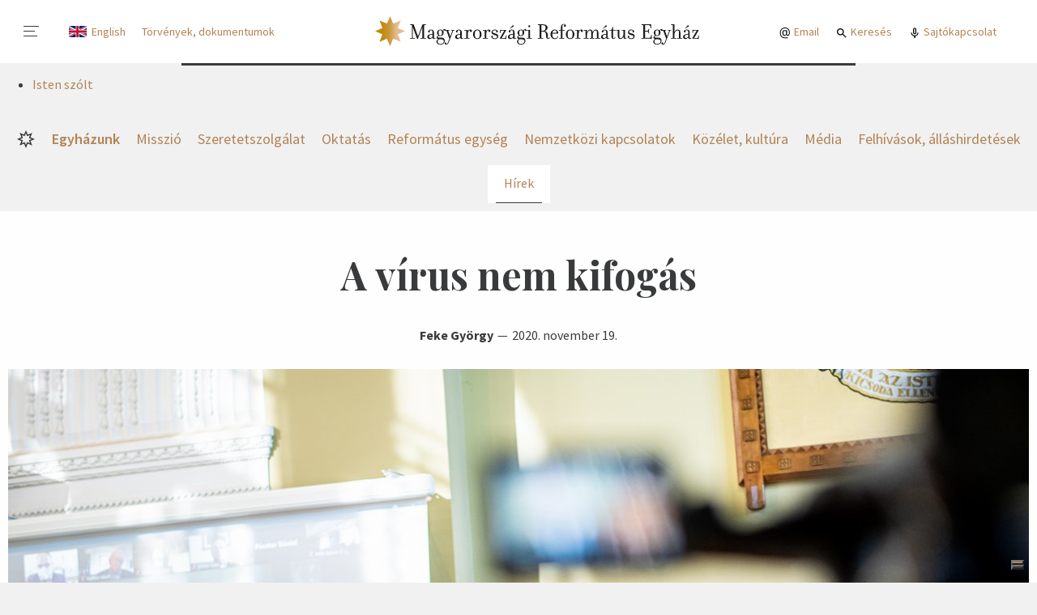

--- FILE ---
content_type: text/html; charset=utf-8
request_url: https://reformatus.hu/egyhazunk/hirek/virus-nem-kifogas/
body_size: 41111
content:


<!DOCTYPE html>











    <html class="no-js" lang="hu">

<head>
	<meta charset="utf-8">
	<title>
		
			A vírus nem kifogás
		
		
			
				- Reformatus.hu
			
		
	</title>
	<meta name="description" content="Visszatekintéssel, beszámolókkal és köszöntésekkel telt a Zsinat cikluszáró ülése. Az internet segítségével megtartott tanácskozáson döntöttek arról is, hogy egészségügyi válsághelyzet esetén is alkalmazható a veszélyhelyzetben korábban már engedélyezett elektronikus tanácskozás egyházunkban.">
	<meta name="viewport" content="width=device-width, initial-scale=1">

    
    



	<meta property="og:locale" content="hu_HU">
	<meta property="og:site_name" content="Magyarországi Református Egyház"/>
	<meta property="og:url" content="https://reformatus.hu/egyhazunk/hirek/virus-nem-kifogas/">
	<meta property="og:type" content="article">
	<meta property="og:title" content="A vírus nem kifogás - Reformatus.hu">
	<meta property="og:description" content="Visszatekintéssel, beszámolókkal és köszöntésekkel telt a Zsinat cikluszáró ülése. Az internet segítségével megtartott tanácskozáson döntöttek arról is, hogy egészségügyi válsághelyzet esetén is alkalmazható a veszélyhelyzetben korábban már engedélyezett elektronikus tanácskozás egyházunkban.">
	<meta property="og:image" content="https://reformatus.hu/media/images/SL0_1389.2e16d0ba.fill-1200x628.jpg">
	<meta property="og:image:width" content="1200"/>
	<meta property="og:image:height" content="628"/>
	<meta property="fb:app_id" content="442733306552191"/>



	<link rel="preconnect" href="https://fonts.gstatic.com">



	<link href="https://fonts.googleapis.com/css2?family=Playfair+Display+SC&family=Playfair+Display:ital,wght@0,400;0,700;1,400;1,700&family=Poppins:wght@700&display=swap" rel="stylesheet" media="print" onload="this.media='all'; this.onload=null;">

	
	
	
		<style>.alt__link,.block--dailyarticle .block__fn ul a,.block--download .post__title-link,.block--entrylist .post__title-link,.block--image .post__title a,.block--kalvin .post__title-link,.block--publication .post__title-link,.block--manualnewslist .post__category,.block--manualnewslist .post__title-link,.block--media .block__note,.block--media .post__title-link,.block--newslist:not([data-display]) .post__category,.block--newslist[data-display="default"] .post__category,.block--newslist[data-display="expanded"] .post__category,.block--newslist[data-display="boxes"] .post__category,.block--newslist:not([data-display]) .post__title-link,.block--newslist[data-display="default"] .post__title-link,.block--newslist[data-display="expanded"] .post__title-link,.block--newslist[data-display="boxes"] .post__title-link,.block--newslist[data-display="multicolumn"] .post__title-link,.block--pagedisplay .post__title-link,.block--pagelink .post__title-link,.block--url .post__title-link,.block--scrollingnews .post__link,.block--socialfeed .post__title-link,.flat-menu:where(.lablec,.lablec_angol) a,.nav-highlighted :is(.kiemelt,.kiemelt_angol) a,.nav-mainmenu [data-menu-link="1"],.nav-section [data-menu-link="1"],.org__title-link,.subblock--contentbox .post__title-link,.subblock--pagelistbox .post__title-link,.subblock--eventbox .post__title-link,.subblock--pagedisplaybox .post__title-link,.util__link {color: #383A3B;}.alt__link:hover,.block--dailyarticle .block__fn ul a:hover,.block--download .post__title-link:hover,.block--entrylist .post__title-link:hover,.block--image .post__title a:hover,.block--kalvin .post__title-link:hover,.block--publication .post__title-link:hover,.block--manualnewslist .post__category:hover,.block--manualnewslist .post__title-link:hover,.block--media .block__note:hover,.block--media .post__title-link:hover,.block--newslist:not([data-display]) .post__category:hover,.block--newslist[data-display="default"] .post__category:hover,.block--newslist[data-display="expanded"] .post__category:hover,.block--newslist[data-display="boxes"] .post__category:hover,.block--newslist:not([data-display]) .post__title-link:hover,.block--newslist[data-display="default"] .post__title-link:hover,.block--newslist[data-display="expanded"] .post__title-link:hover,.block--newslist[data-display="boxes"] .post__title-link:hover,.block--newslist[data-display="multicolumn"] .post__title-link:hover,.block--pagedisplay .post__title-link:hover,.block--pagelink .post__title-link:hover,.block--url .post__title-link:hover,.block--scrollingnews .post__link:hover,.block--socialfeed .post__title-link:hover,.flat-menu:where(.lablec,.lablec_angol) a:hover,.nav-highlighted :is(.kiemelt,.kiemelt_angol) a:hover,.nav-mainmenu :hover[data-menu-link="1"],.nav-section :hover[data-menu-link="1"],.org__title-link:hover,.subblock--contentbox .post__title-link:hover,.subblock--pagelistbox .post__title-link:hover,.subblock--eventbox .post__title-link:hover,.subblock--pagedisplaybox .post__title-link:hover,.util__link:hover {color: #B28353;}.block--userphotos .block__footer a {color: #B28353;}.block--userphotos .block__footer a:hover {color: white;}.block--pagedisplay[data-style="dark"] .post__title-link,.block--pagedisplay[data-style="ciganymisszio_ornament_1"] .post__title-link,.block--userphotos .post__title-link {color: white;}.block--pagedisplay[data-style="dark"] .post__title-link:hover,.block--pagedisplay[data-style="ciganymisszio_ornament_1"] .post__title-link:hover,.block--userphotos .post__title-link:hover {color: #B28353;}* {box-sizing: border-box;}.block--bannergrid .block__body,.block--dailyarticlemini .block__body,.block--entrylist .subblock,.block--hotnews .block__content,.block--manualnewslist,.block--media .block__header,.block--media .block__body,.block--multicolumns .block__body,.block--newslist[data-display="multicolumn"] .block__body,.block--rssblog .block__body,.block--rss .block__body,.block--rssegyhazi .block__body,.block--scrollingnews .block__content,.page__header,.page__body,.paginate {width: 100%;padding-left: 10px;padding-right: 10px;margin-left: auto;margin-right: auto;}.block--bannergrid .block__body>*,.block--dailyarticlemini .block__body>*,.block--entrylist .subblock>*,.block--hotnews .block__content>*,.block--manualnewslist>*,.block--media .block__header>*,.block--media .block__body>*,.block--multicolumns .block__body>*,.block--newslist[data-display="multicolumn"] .block__body>*,.block--rssblog .block__body>*,.block--rss .block__body>*,.block--rssegyhazi .block__body>*,.block--scrollingnews .block__content>*,.page__header>*,.page__body>*,.paginate>* {flex-basis: 1%;flex-grow: 1;flex-shrink: 1;}.block--media .block__header::before,.block--newslist[data-display="multicolumn"] .block__body::before {content: '';position: absolute;display: block;top: 0;left: 50%;right: 50%;margin-left: -50vw;width: 100vw;height: 100%;z-index: -1;}.alt__link,.block--dailyarticle .block__fn ul a,.block--download .post__title-link,.block--entrylist .post__title-link,.block--image .post__title a,.block--kalvin .post__title-link,.block--publication .post__title-link,.block--manualnewslist .post__category,.block--manualnewslist .post__title-link,.block--media .block__note,.block--media .post__title-link,.block--newslist:not([data-display]) .post__category,.block--newslist[data-display="default"] .post__category,.block--newslist[data-display="expanded"] .post__category,.block--newslist[data-display="boxes"] .post__category,.block--newslist:not([data-display]) .post__title-link,.block--newslist[data-display="default"] .post__title-link,.block--newslist[data-display="expanded"] .post__title-link,.block--newslist[data-display="boxes"] .post__title-link,.block--newslist[data-display="multicolumn"] .post__title-link,.block--pagedisplay .post__title-link,.block--pagelink .post__title-link,.block--url .post__title-link,.block--scrollingnews .post__link,.block--socialfeed .post__title-link,.flat-menu:where(.lablec,.lablec_angol) a,.nav-highlighted :is(.kiemelt,.kiemelt_angol) a,.nav-mainmenu [data-menu-link="1"],.nav-section [data-menu-link="1"],.org__title-link,.subblock--contentbox .post__title-link,.subblock--pagelistbox .post__title-link,.subblock--eventbox .post__title-link,.subblock--pagedisplaybox .post__title-link,.util__link {color: #383A3B;}.alt__link:hover,.block--dailyarticle .block__fn ul a:hover,.block--download .post__title-link:hover,.block--entrylist .post__title-link:hover,.block--image .post__title a:hover,.block--kalvin .post__title-link:hover,.block--publication .post__title-link:hover,.block--manualnewslist .post__category:hover,.block--manualnewslist .post__title-link:hover,.block--media .block__note:hover,.block--media .post__title-link:hover,.block--newslist:not([data-display]) .post__category:hover,.block--newslist[data-display="default"] .post__category:hover,.block--newslist[data-display="expanded"] .post__category:hover,.block--newslist[data-display="boxes"] .post__category:hover,.block--newslist:not([data-display]) .post__title-link:hover,.block--newslist[data-display="default"] .post__title-link:hover,.block--newslist[data-display="expanded"] .post__title-link:hover,.block--newslist[data-display="boxes"] .post__title-link:hover,.block--newslist[data-display="multicolumn"] .post__title-link:hover,.block--pagedisplay .post__title-link:hover,.block--pagelink .post__title-link:hover,.block--url .post__title-link:hover,.block--scrollingnews .post__link:hover,.block--socialfeed .post__title-link:hover,.flat-menu:where(.lablec,.lablec_angol) a:hover,.nav-highlighted :is(.kiemelt,.kiemelt_angol) a:hover,.nav-mainmenu :hover[data-menu-link="1"],.nav-section :hover[data-menu-link="1"],.org__title-link:hover,.subblock--contentbox .post__title-link:hover,.subblock--pagelistbox .post__title-link:hover,.subblock--eventbox .post__title-link:hover,.subblock--pagedisplaybox .post__title-link:hover,.util__link:hover {color: #B28353;}.block--userphotos .block__footer a {color: #B28353;}.block--userphotos .block__footer a:hover {color: white;}.block--pagedisplay[data-style="dark"] .post__title-link,.block--pagedisplay[data-style="ciganymisszio_ornament_1"] .post__title-link,.block--userphotos .post__title-link {color: white;}.block--pagedisplay[data-style="dark"] .post__title-link:hover,.block--pagedisplay[data-style="ciganymisszio_ornament_1"] .post__title-link:hover,.block--userphotos .post__title-link:hover {color: #B28353;}* {box-sizing: border-box;}.block--bannergrid .block__body,.block--dailyarticlemini .block__body,.block--entrylist .subblock,.block--hotnews .block__content,.block--manualnewslist,.block--media .block__header,.block--media .block__body,.block--multicolumns .block__body,.block--newslist[data-display="multicolumn"] .block__body,.block--rssblog .block__body,.block--rss .block__body,.block--rssegyhazi .block__body,.block--scrollingnews .block__content,.page__header,.page__body,.paginate {width: 100%;padding-left: 10px;padding-right: 10px;margin-left: auto;margin-right: auto;}.block--bannergrid .block__body>*,.block--dailyarticlemini .block__body>*,.block--entrylist .subblock>*,.block--hotnews .block__content>*,.block--manualnewslist>*,.block--media .block__header>*,.block--media .block__body>*,.block--multicolumns .block__body>*,.block--newslist[data-display="multicolumn"] .block__body>*,.block--rssblog .block__body>*,.block--rss .block__body>*,.block--rssegyhazi .block__body>*,.block--scrollingnews .block__content>*,.page__header>*,.page__body>*,.paginate>* {flex-basis: 1%;flex-grow: 1;flex-shrink: 1;}.block--media .block__header::before,.block--newslist[data-display="multicolumn"] .block__body::before {content: '';position: absolute;display: block;top: 0;left: 50%;right: 50%;margin-left: -50vw;width: 100vw;height: 100%;z-index: -1;}.block--download .post__description,.block--newslist[data-display="multicolumn"] .block__column:nth-child(-n+2) .post .post__caption,.block--pagelink .post__description,.block--url .post__description,.subblock--pagedisplaybox .post__caption {margin: 0;font-size: 16px;line-height: 140%;}.block--newslist[data-display="multicolumn"] .block__column:nth-child(3) .post .post__title,.subblock--contentbox[data-display="default"] .post__title,.subblock--pagelistbox[data-display="default"] .post__title {font-size: 16px;line-height: 120%;font-weight: 600;}.subblock--eventbox .post__title {font-size: 16px;line-height: 125%;font-weight: 700;}.block--entrylist .post__title,.block--manualnewslist .post:nth-last-child(3):first-child .post__title,.block--manualnewslist .post:nth-last-child(3):first-child ~ .post .post__title,.block--newslist[data-display="multicolumn"] .block__column:nth-child(-n+2) .post .post__title,.subblock--pagedisplaybox .post__title {margin: 0 0 .25em;font-size: 18px;line-height: 120%;font-weight: 700;}.block--download .block__content,.block--embed .block__content,.block--frame,.block--framed,.block--hr,.block--pagelink .block__content,.block--url .block__content,.block--singleimage[data-display="default"] figure,.block--gallery[data-display="default"] figure,.block--gallerygrid[data-display="default"] figure,.block--singleimage[data-display="wide"] figcaption,.block--gallery[data-display="wide"] figcaption,.block--gallerygrid[data-display="wide"] figcaption,.block--subtitle .block__content,.block--table,.block--title .block__content {max-width: 700px;margin-left: auto;margin-right: auto;}.block--blockquote blockquote,.block--quotes blockquote {max-width: 1040px;margin-left: auto;margin-right: auto;}:not(.article) .block--pagelink,:not(.article) .block--url,:not(.article) .block--paragraph .block__content,:not(.article) .subblock--richtextbox .block__content,:not(.article) .block--subtitle .block__content {padding-left: 10px;padding-right: 10px;}.block--lead,.block--lead-center,.block--soundcloud {font-size: 18px;line-height: 140%;}.block--collapsibletext,.block--columntextblock,.block--frame,.block--framed,.block--paragraph,.subblock--richtextbox,.person {font-family: "Source Serif Pro","Times New Roman","Times",Georgia,serif;font-size: 16px;line-height: 150%;}.block--title h1,.rich-text h1 {font-family: "Playfair Display","Times New Roman","Times",Georgia,serif;font-size: 32px;line-height: 120%;text-align: center;}.block--personlist .block__title,.block--subtitle h2,.block--title h2,.rich-text h2 {font-size: 18px;line-height: 140%;text-transform: uppercase;}.alt__link,.block--dailyarticle .block__fn ul a,.block--download .post__title-link,.block--entrylist .post__title-link,.block--image .post__title a,.block--kalvin .post__title-link,.block--publication .post__title-link,.block--manualnewslist .post__category,.block--manualnewslist .post__title-link,.block--media .block__note,.block--media .post__title-link,.block--newslist:not([data-display]) .post__category,.block--newslist[data-display="default"] .post__category,.block--newslist[data-display="expanded"] .post__category,.block--newslist[data-display="boxes"] .post__category,.block--newslist:not([data-display]) .post__title-link,.block--newslist[data-display="default"] .post__title-link,.block--newslist[data-display="expanded"] .post__title-link,.block--newslist[data-display="boxes"] .post__title-link,.block--newslist[data-display="multicolumn"] .post__title-link,.block--pagedisplay .post__title-link,.block--pagelink .post__title-link,.block--url .post__title-link,.block--scrollingnews .post__link,.block--socialfeed .post__title-link,.flat-menu:where(.lablec,.lablec_angol) a,.nav-highlighted :is(.kiemelt,.kiemelt_angol) a,.nav-mainmenu [data-menu-link="1"],.nav-section [data-menu-link="1"],.org__title-link,.subblock--contentbox .post__title-link,.subblock--pagelistbox .post__title-link,.subblock--eventbox .post__title-link,.subblock--pagedisplaybox .post__title-link,.util__link {color: #383A3B;}.alt__link:hover,.block--dailyarticle .block__fn ul a:hover,.block--download .post__title-link:hover,.block--entrylist .post__title-link:hover,.block--image .post__title a:hover,.block--kalvin .post__title-link:hover,.block--publication .post__title-link:hover,.block--manualnewslist .post__category:hover,.block--manualnewslist .post__title-link:hover,.block--media .block__note:hover,.block--media .post__title-link:hover,.block--newslist:not([data-display]) .post__category:hover,.block--newslist[data-display="default"] .post__category:hover,.block--newslist[data-display="expanded"] .post__category:hover,.block--newslist[data-display="boxes"] .post__category:hover,.block--newslist:not([data-display]) .post__title-link:hover,.block--newslist[data-display="default"] .post__title-link:hover,.block--newslist[data-display="expanded"] .post__title-link:hover,.block--newslist[data-display="boxes"] .post__title-link:hover,.block--newslist[data-display="multicolumn"] .post__title-link:hover,.block--pagedisplay .post__title-link:hover,.block--pagelink .post__title-link:hover,.block--url .post__title-link:hover,.block--scrollingnews .post__link:hover,.block--socialfeed .post__title-link:hover,.flat-menu:where(.lablec,.lablec_angol) a:hover,.nav-highlighted :is(.kiemelt,.kiemelt_angol) a:hover,.nav-mainmenu :hover[data-menu-link="1"],.nav-section :hover[data-menu-link="1"],.org__title-link:hover,.subblock--contentbox .post__title-link:hover,.subblock--pagelistbox .post__title-link:hover,.subblock--eventbox .post__title-link:hover,.subblock--pagedisplaybox .post__title-link:hover,.util__link:hover {color: #B28353;}.block--userphotos .block__footer a {color: #B28353;}.block--userphotos .block__footer a:hover {color: white;}.block--pagedisplay[data-style="dark"] .post__title-link,.block--pagedisplay[data-style="ciganymisszio_ornament_1"] .post__title-link,.block--userphotos .post__title-link {color: white;}.block--pagedisplay[data-style="dark"] .post__title-link:hover,.block--pagedisplay[data-style="ciganymisszio_ornament_1"] .post__title-link:hover,.block--userphotos .post__title-link:hover {color: #B28353;}* {box-sizing: border-box;}.block--bannergrid .block__body,.block--dailyarticlemini .block__body,.block--entrylist .subblock,.block--hotnews .block__content,.block--manualnewslist,.block--media .block__header,.block--media .block__body,.block--multicolumns .block__body,.block--newslist[data-display="multicolumn"] .block__body,.block--rssblog .block__body,.block--rss .block__body,.block--rssegyhazi .block__body,.block--scrollingnews .block__content,.page__header,.page__body,.paginate {width: 100%;padding-left: 10px;padding-right: 10px;margin-left: auto;margin-right: auto;}.block--bannergrid .block__body>*,.block--dailyarticlemini .block__body>*,.block--entrylist .subblock>*,.block--hotnews .block__content>*,.block--manualnewslist>*,.block--media .block__header>*,.block--media .block__body>*,.block--multicolumns .block__body>*,.block--newslist[data-display="multicolumn"] .block__body>*,.block--rssblog .block__body>*,.block--rss .block__body>*,.block--rssegyhazi .block__body>*,.block--scrollingnews .block__content>*,.page__header>*,.page__body>*,.paginate>* {flex-basis: 1%;flex-grow: 1;flex-shrink: 1;}.block--media .block__header::before,.block--newslist[data-display="multicolumn"] .block__body::before {content: '';position: absolute;display: block;top: 0;left: 50%;right: 50%;margin-left: -50vw;width: 100vw;height: 100%;z-index: -1;}.block--download .post__description,.block--newslist[data-display="multicolumn"] .block__column:nth-child(-n+2) .post .post__caption,.block--pagelink .post__description,.block--url .post__description,.subblock--pagedisplaybox .post__caption {margin: 0;font-size: 16px;line-height: 140%;}.block--newslist[data-display="multicolumn"] .block__column:nth-child(3) .post .post__title,.subblock--contentbox[data-display="default"] .post__title,.subblock--pagelistbox[data-display="default"] .post__title {font-size: 16px;line-height: 120%;font-weight: 600;}.subblock--eventbox .post__title {font-size: 16px;line-height: 125%;font-weight: 700;}.block--entrylist .post__title,.block--manualnewslist .post:nth-last-child(3):first-child .post__title,.block--manualnewslist .post:nth-last-child(3):first-child ~ .post .post__title,.block--newslist[data-display="multicolumn"] .block__column:nth-child(-n+2) .post .post__title,.subblock--pagedisplaybox .post__title {margin: 0 0 .25em;font-size: 18px;line-height: 120%;font-weight: 700;}.block--download .block__content,.block--embed .block__content,.block--frame,.block--framed,.block--hr,.block--pagelink .block__content,.block--url .block__content,.block--singleimage[data-display="default"] figure,.block--gallery[data-display="default"] figure,.block--gallerygrid[data-display="default"] figure,.block--singleimage[data-display="wide"] figcaption,.block--gallery[data-display="wide"] figcaption,.block--gallerygrid[data-display="wide"] figcaption,.block--subtitle .block__content,.block--table,.block--title .block__content {max-width: 700px;margin-left: auto;margin-right: auto;}.block--blockquote blockquote,.block--quotes blockquote {max-width: 1040px;margin-left: auto;margin-right: auto;}:not(.article) .block--pagelink,:not(.article) .block--url,:not(.article) .block--paragraph .block__content,:not(.article) .subblock--richtextbox .block__content,:not(.article) .block--subtitle .block__content {padding-left: 10px;padding-right: 10px;}.block--lead,.block--lead-center,.block--soundcloud {font-size: 18px;line-height: 140%;}.block--collapsibletext,.block--columntextblock,.block--frame,.block--framed,.block--paragraph,.subblock--richtextbox,.person {font-family: "Source Serif Pro","Times New Roman","Times",Georgia,serif;font-size: 16px;line-height: 150%;}.block--title h1,.rich-text h1 {font-family: "Playfair Display","Times New Roman","Times",Georgia,serif;font-size: 32px;line-height: 120%;text-align: center;}.block--personlist .block__title,.block--subtitle h2,.block--title h2,.rich-text h2 {font-size: 18px;line-height: 140%;text-transform: uppercase;}.btn_ghost,.block--download .post__btn,.block--eventinfo .block__add-to-calendar,.btn {display: inline-flex;margin: 0;padding: 0 25px;justify-content: center;align-items: center;height: 31px;font-size: 14px;line-height: 1em;font-weight: 600;text-align: center;color: white;background-color: #383A3B;border: 1px solid #383A3B;border-radius: 3px;cursor: pointer;white-space: nowrap;}.btn_ghost:hover,.block--download .post__btn:hover,.block--eventinfo .block__add-to-calendar:hover,.btn:hover {color: white;background-color: #B28353;border-color: #B28353;}.btn_ghost,.block--download .post__btn,.block--eventinfo .block__add-to-calendar {color: #383A3B;background-color: transparent;}.btn_ghost:hover,.block--download .post__btn:hover,.block--eventinfo .block__add-to-calendar:hover {color: white;}.btn.btn--lg {height: 40px;font-weight: 400;font-size: 18px;line-height: 1em;}.btn--download {padding-left: 35px;padding-right: 12px;background-repeat: no-repeat;background-position: 7px 50%;background-image: url('/static/default/asset/img/ic/24/download_white.svg');}.btn--download:hover,.btn--download:focus {background-image: url('/static/default/asset/img/ic/24/download.svg');}.btn--download.btn_ghost {background-image: url('/static/default/asset/img/ic/24/download.svg');}.btn--download.btn_ghost:hover,.btn--download.btn_ghost:focus {background-image: url('/static/default/asset/img/ic/24/download_white.svg');}.btn--play {padding-left: 35px;padding-right: 12px;background-repeat: no-repeat;background-position: 5px 50%;background-image: url('/static/default/asset/img/ic/24/play_white.svg');}.btn--play:hover,.btn--play:focus {background-image: url('/static/default/asset/img/ic/24/play.svg');}.btn--play.btn_ghost {background-image: url('/static/default/asset/img/ic/24/play.svg');}.btn--play.btn_ghost:hover,.btn--play.btn_ghost:focus {background-image: url('/static/default/asset/img/ic/24/play_white.svg');}input:invalid[type='number'],input:invalid[type='password'],input:invalid[type='email'],input:invalid[type='tel'],input:invalid[type='date'],input:invalid[type='text'],select:invalid,textarea:invalid,input:invalid[file] {border-bottom-color: #d34836;}input:valid[type='number'],input:valid[type='password'],input:valid[type='email'],input:valid[type='tel'],input:valid[type='date'],input:valid[type='text'],select:valid,textarea:valid,input:valid[file] {border-bottom-color: green;}input:optional[type='number'],input:optional[type='password'],input:optional[type='email'],input:optional[type='tel'],input:optional[type='date'],input:optional[type='text'],select:optional,textarea:optional,input:optional[file] {border-bottom-color: #383A3B;}.checkbox {position: relative;}.checkbox input {position: absolute;top: 0;left: 0;opacity: 0;}.checkbox input:checked ~ label::before {background: #28D781;border-color: #0CAD5E;}.checkbox input:checked ~ label::after {left: 10px;border-color: #0CAD5E;}.checkbox label {position: relative;padding-left: 40px;color: #383A3B;}.checkbox label::before {content: '';position: absolute;display: block;top: 0;left: 0;width: 29px;height: 19px;border-radius: 10px;background: #F1F1F1;border: 1px solid #BABABB;transition: all .2s;}.checkbox label::after {content: '';position: absolute;display: block;top: 0;left: 0;width: 19px;height: 19px;border-radius: 10px;background: white;border: 1px solid #BABABB;transition: all .2s;}.errorlist {list-style-type: none;padding: 5px 0;}.errorlist li {padding: 5px 15px 7px;font-weight: 700;color: white;background-color: #d34836;border-radius: 5px;}.errorlist li+li {margin-top: .5em;}fieldset {margin: 0;padding: 0;border: 0;}.fieldset--fn {margin-top: 1em;}.form--song-list fieldset {display: grid;grid-template-columns: 1fr;grid-gap: 12px;}.form--song-list fieldset label {display: block;}.form--song-list fieldset input {background-color: #fafafa;}.form--song-list fieldset .btn {margin-left: 0;}.form--song-list .block__from-to div {display: flex;}.form--staff .fieldset {margin-bottom: 1em;}.filter {margin-bottom: 3em;}.filter__alphabet {display: flex;justify-content: stretch;font-size: 28px;font-weight: 700;text-transform: uppercase;}.filter__letter {flex-basis: 1%;flex-grow: 1;padding: 10px 0;display: block;color: white;text-align: center;background-color: #eeeeee;}.filter__letter:hover {background-color: #B28353;}.filter__letter.selected {background-color: #B28353;}.filter__letter+.filter__letter {margin-left: 1px;}.form-group {display: block;margin-bottom: 1em;}.form-fn {margin-top: 1em;}.help-block {font-size: 14px;color: #999999;}.helptext {display: block;font-size: 12px;font-style: italic;letter-spacing: .1px;text-align: right;}.alt__link,.block--dailyarticle .block__fn ul a,.block--download .post__title-link,.block--entrylist .post__title-link,.block--image .post__title a,.block--kalvin .post__title-link,.block--publication .post__title-link,.block--manualnewslist .post__category,.block--manualnewslist .post__title-link,.block--media .block__note,.block--media .post__title-link,.block--newslist:not([data-display]) .post__category,.block--newslist[data-display="default"] .post__category,.block--newslist[data-display="expanded"] .post__category,.block--newslist[data-display="boxes"] .post__category,.block--newslist:not([data-display]) .post__title-link,.block--newslist[data-display="default"] .post__title-link,.block--newslist[data-display="expanded"] .post__title-link,.block--newslist[data-display="boxes"] .post__title-link,.block--newslist[data-display="multicolumn"] .post__title-link,.block--pagedisplay .post__title-link,.block--pagelink .post__title-link,.block--url .post__title-link,.block--scrollingnews .post__link,.block--socialfeed .post__title-link,.flat-menu:where(.lablec,.lablec_angol) a,.nav-highlighted :is(.kiemelt,.kiemelt_angol) a,.nav-mainmenu [data-menu-link="1"],.nav-section [data-menu-link="1"],.org__title-link,.subblock--contentbox .post__title-link,.subblock--pagelistbox .post__title-link,.subblock--eventbox .post__title-link,.subblock--pagedisplaybox .post__title-link,.util__link {color: #383A3B;}.alt__link:hover,.block--dailyarticle .block__fn ul a:hover,.block--download .post__title-link:hover,.block--entrylist .post__title-link:hover,.block--image .post__title a:hover,.block--kalvin .post__title-link:hover,.block--publication .post__title-link:hover,.block--manualnewslist .post__category:hover,.block--manualnewslist .post__title-link:hover,.block--media .block__note:hover,.block--media .post__title-link:hover,.block--newslist:not([data-display]) .post__category:hover,.block--newslist[data-display="default"] .post__category:hover,.block--newslist[data-display="expanded"] .post__category:hover,.block--newslist[data-display="boxes"] .post__category:hover,.block--newslist:not([data-display]) .post__title-link:hover,.block--newslist[data-display="default"] .post__title-link:hover,.block--newslist[data-display="expanded"] .post__title-link:hover,.block--newslist[data-display="boxes"] .post__title-link:hover,.block--newslist[data-display="multicolumn"] .post__title-link:hover,.block--pagedisplay .post__title-link:hover,.block--pagelink .post__title-link:hover,.block--url .post__title-link:hover,.block--scrollingnews .post__link:hover,.block--socialfeed .post__title-link:hover,.flat-menu:where(.lablec,.lablec_angol) a:hover,.nav-highlighted :is(.kiemelt,.kiemelt_angol) a:hover,.nav-mainmenu :hover[data-menu-link="1"],.nav-section :hover[data-menu-link="1"],.org__title-link:hover,.subblock--contentbox .post__title-link:hover,.subblock--pagelistbox .post__title-link:hover,.subblock--eventbox .post__title-link:hover,.subblock--pagedisplaybox .post__title-link:hover,.util__link:hover {color: #B28353;}.block--userphotos .block__footer a {color: #B28353;}.block--userphotos .block__footer a:hover {color: white;}.block--pagedisplay[data-style="dark"] .post__title-link,.block--pagedisplay[data-style="ciganymisszio_ornament_1"] .post__title-link,.block--userphotos .post__title-link {color: white;}.block--pagedisplay[data-style="dark"] .post__title-link:hover,.block--pagedisplay[data-style="ciganymisszio_ornament_1"] .post__title-link:hover,.block--userphotos .post__title-link:hover {color: #B28353;}* {box-sizing: border-box;}.block--bannergrid .block__body,.block--dailyarticlemini .block__body,.block--entrylist .subblock,.block--hotnews .block__content,.block--manualnewslist,.block--media .block__header,.block--media .block__body,.block--multicolumns .block__body,.block--newslist[data-display="multicolumn"] .block__body,.block--rssblog .block__body,.block--rss .block__body,.block--rssegyhazi .block__body,.block--scrollingnews .block__content,.page__header,.page__body,.paginate {width: 100%;padding-left: 10px;padding-right: 10px;margin-left: auto;margin-right: auto;}.block--bannergrid .block__body>*,.block--dailyarticlemini .block__body>*,.block--entrylist .subblock>*,.block--hotnews .block__content>*,.block--manualnewslist>*,.block--media .block__header>*,.block--media .block__body>*,.block--multicolumns .block__body>*,.block--newslist[data-display="multicolumn"] .block__body>*,.block--rssblog .block__body>*,.block--rss .block__body>*,.block--rssegyhazi .block__body>*,.block--scrollingnews .block__content>*,.page__header>*,.page__body>*,.paginate>* {flex-basis: 1%;flex-grow: 1;flex-shrink: 1;}.block--media .block__header::before,.block--newslist[data-display="multicolumn"] .block__body::before {content: '';position: absolute;display: block;top: 0;left: 50%;right: 50%;margin-left: -50vw;width: 100vw;height: 100%;z-index: -1;}.block--download .post__description,.block--newslist[data-display="multicolumn"] .block__column:nth-child(-n+2) .post .post__caption,.block--pagelink .post__description,.block--url .post__description,.subblock--pagedisplaybox .post__caption {margin: 0;font-size: 16px;line-height: 140%;}.block--newslist[data-display="multicolumn"] .block__column:nth-child(3) .post .post__title,.subblock--contentbox[data-display="default"] .post__title,.subblock--pagelistbox[data-display="default"] .post__title {font-size: 16px;line-height: 120%;font-weight: 600;}.subblock--eventbox .post__title {font-size: 16px;line-height: 125%;font-weight: 700;}.block--entrylist .post__title,.block--manualnewslist .post:nth-last-child(3):first-child .post__title,.block--manualnewslist .post:nth-last-child(3):first-child ~ .post .post__title,.block--newslist[data-display="multicolumn"] .block__column:nth-child(-n+2) .post .post__title,.subblock--pagedisplaybox .post__title {margin: 0 0 .25em;font-size: 18px;line-height: 120%;font-weight: 700;}.block--download .block__content,.block--embed .block__content,.block--frame,.block--framed,.block--hr,.block--pagelink .block__content,.block--url .block__content,.block--singleimage[data-display="default"] figure,.block--gallery[data-display="default"] figure,.block--gallerygrid[data-display="default"] figure,.block--singleimage[data-display="wide"] figcaption,.block--gallery[data-display="wide"] figcaption,.block--gallerygrid[data-display="wide"] figcaption,.block--subtitle .block__content,.block--table,.block--title .block__content {max-width: 700px;margin-left: auto;margin-right: auto;}.block--blockquote blockquote,.block--quotes blockquote {max-width: 1040px;margin-left: auto;margin-right: auto;}:not(.article) .block--pagelink,:not(.article) .block--url,:not(.article) .block--paragraph .block__content,:not(.article) .subblock--richtextbox .block__content,:not(.article) .block--subtitle .block__content {padding-left: 10px;padding-right: 10px;}.block--lead,.block--lead-center,.block--soundcloud {font-size: 18px;line-height: 140%;}.block--collapsibletext,.block--columntextblock,.block--frame,.block--framed,.block--paragraph,.subblock--richtextbox,.person {font-family: "Source Serif Pro","Times New Roman","Times",Georgia,serif;font-size: 16px;line-height: 150%;}.block--title h1,.rich-text h1 {font-family: "Playfair Display","Times New Roman","Times",Georgia,serif;font-size: 32px;line-height: 120%;text-align: center;}.block--personlist .block__title,.block--subtitle h2,.block--title h2,.rich-text h2 {font-size: 18px;line-height: 140%;text-transform: uppercase;}input:invalid[type='number'],input:invalid[type='password'],input:invalid[type='email'],input:invalid[type='tel'],input:invalid[type='date'],input:invalid[type='text'],select:invalid,textarea:invalid,input:invalid[file] {border-bottom-color: #d34836;}input:valid[type='number'],input:valid[type='password'],input:valid[type='email'],input:valid[type='tel'],input:valid[type='date'],input:valid[type='text'],select:valid,textarea:valid,input:valid[file] {border-bottom-color: green;}input:optional[type='number'],input:optional[type='password'],input:optional[type='email'],input:optional[type='tel'],input:optional[type='date'],input:optional[type='text'],select:optional,textarea:optional,input:optional[file] {border-bottom-color: #383A3B;}input[type='number'],input[type='password'],input[type='email'],input[type='tel'],input[type='date'],input[type='text'],select,textarea {width: 100%;padding: 0 10px;height: 31px;font-family: "Source Sans Pro","Helvetica Neue","Helvetica",Arial,sans-serif;font-weight: 400;font-style: normal;font-size: 14px;line-height: 18px;border: 0 none transparent;transition: all .2s;outline: 0 none transparent;background-color: #efefef;border-radius: 3px;border-bottom: 1px solid #383A3B;}input[type='number'].input--md,input[type='password'].input--md,input[type='email'].input--md,input[type='tel'].input--md,input[type='date'].input--md,input[type='text'].input--md,select.input--md,textarea.input--md {padding: 0 15px;height: 40px;font-size: 18px;line-height: 40px;}input[type='number'].input--lg,input[type='password'].input--lg,input[type='email'].input--lg,input[type='tel'].input--lg,input[type='date'].input--lg,input[type='text'].input--lg,select.input--lg,textarea.input--lg {padding: 0 15px;height: 40px;font-size: 18px;line-height: 40px;}select {padding-right: 45px;background-repeat: no-repeat;background-size: 15px;background-position: calc(100% - 10px) 50%;background-image: url("[data-uri]");transition: all .2s;-webkit-appearance: none;-moz-appearance: none;appearance: none;}select[multiple] {height: 100px;padding: 10px;background-image: none;}textarea {min-height: 100px;padding-top: 10px;padding-bottom: 10px;line-height: 1.3em;}textarea.input--md {padding-top: 10px;padding-bottom: 10px;line-height: 1.4em;}textarea.input--lg {padding-top: 10px;padding-bottom: 10px;line-height: 1.4em;}label {display: inline-block;padding-left: 0;padding-right: 10px;margin-bottom: 3px;font-style: normal;font-weight: 400;font-size: 14px;line-height: 18px;}label::first-letter {text-transform: uppercase;}a {color: #B28353;text-decoration: none;}a:hover {color: #383A3B;}.alt {list-style-type: none;display: flex;margin: 0;padding: 0;}.alt__link {display: block;padding: 5px 10px;background-repeat: no-repeat;background-position: 0 50%;background-size: 22px;}.alt__link--en {padding-left: 28px;background-image: url('/static/default/asset/img/ic/40/flag_en.svg');}.alt__link--hu {padding-left: 28px;background-image: url('/static/default/asset/img/ic/40/flag_hu.svg');}.visually-hidden,.vh {position: absolute;width: 1px;height: 1px;margin: -1px;padding: 0;border: 0;overflow: hidden;clip: rect(0 0 0 0);}.show-on-focus {position: absolute;width: 1px;height: 1px;margin: 0;padding: 12px 15px;font-size: 18px;line-height: 1;text-align: center;text-decoration: none;overflow: hidden;white-space: nowrap;color: #fff !important;background: var(--color-text-primary);border: 0;clip: rect(0, 0, 0, 0);}.show-on-focus:focus {height: auto;overflow: visible;clip: auto;position: absolute;z-index: 9999;width: 250px;top: 0;left: calc(50% - 125px);text-decoration: none;}.awesomplete [hidden] {display: none;}.awesomplete .visually-hidden {position: absolute;clip: rect(0, 0, 0, 0);}.awesomplete {display: inline-block;position: relative;}.awesomplete>input {display: block;}.awesomplete>ul {position: absolute;left: 0;z-index: 1;min-width: 100%;box-sizing: border-box;list-style: none;padding: 0;margin: 0;background: #fff;}.awesomplete>ul:empty {display: none;}.awesomplete>ul {max-height: 300px;border-radius: .3em;margin: .2em 0 0;background: rgba(255,255,255,0.9);background: linear-gradient(to bottom right, white, rgba(255,255,255,0.8));border: 1px solid rgba(0,0,0,0.3);box-shadow: 0.05em 0.2em 0.6em rgba(0,0,0,0.2);text-shadow: none;overflow: auto;}.awesomplete>ul:before {content: "";position: absolute;top: -.43em;left: 1em;width: 0;height: 0;padding: .4em;background: white;border: inherit;border-right: 0;border-bottom: 0;-webkit-transform: rotate(45deg);transform: rotate(45deg);}.awesomplete>ul>li {position: relative;padding: .2em .5em;cursor: pointer;text-align: left;}.awesomplete>ul>li:hover {background-color: #B28353;color: white;}.awesomplete>ul>li[aria-selected="true"] {background-color: #383A3B;color: white;}.awesomplete mark {background-color: rgba(178,131,83,0.2);}.awesomplete li:hover mark {background-color: #c29c76;}.awesomplete li[aria-selected="true"] mark {background-color: #916941;color: inherit;}.back-to {position: fixed;display: flex;flex-direction: column;bottom: 1rem;right: 1rem;opacity: .7;}.wagtail-userbar-reset ~ .back-to {bottom: 7rem;}:where(.back-to-top,.back-to-bottom) {display: none;width: 40px;height: 40px;border-radius: 50%;border: 0 none transparent;background-repeat: no-repeat;background-position: 50% 50%;cursor: pointer;}.back-to-top {background-color: #B28353;background-image: url('/static/default/asset/img/ic/24/arrow_up_white.svg');}.back-to-bottom {background-color: #383A3B;background-image: url('/static/default/asset/img/ic/24/arrow_down_white.svg');}:is(.back-to-top,.back-to-bottom):not([disabled]):where(:hover,:focus) {background-color: black;}:is(.back-to-top,.back-to-bottom)[disabled] {background-color: #8B8D92;}.bibliapp {padding: 20px;background-color: #F1F1F1;border: 1px solid #c4c4c4;}.bibliapp__logo {width: 100%;height: 70px;margin-bottom: 10px;background-repeat: no-repeat;background-size: contain;background-image: url('/static/default/asset/img/ic/custom/bibliapp.svg');}.bibliapp__store {flex-basis: 360px;display: flex;flex-wrap: wrap;margin-left: auto;}.bibliapp__note {flex-basis: 100%;margin-bottom: 4px;font-size: 12px;}.bibliapp__google-play {display: block;width: calc(179px * .8);height: calc(50px * .8);background-repeat: no-repeat;background-size: contain;background-image: url('/static/default/asset/img/ic/custom/ic_playstore.svg');}.bibliapp__app-store {display: block;width: calc(169px * .8);height: calc(50px * .8);background-repeat: no-repeat;background-size: contain;background-image: url('/static/default/asset/img/ic/custom/appstore.svg');}.block--bannergrid .post__img {display: block;inline-size: 100%;block-size: auto;}.block--bannergrid .block__body[data-grid="column2"] {grid-template-columns: 1fr 1fr;}.block--bannergrid .block__body[data-grid="column3"] {grid-template-columns: 1fr 1fr 1fr;}.block--bannergrid .block__body[data-grid="column4"] {grid-template-columns: 1fr 1fr 1fr 1fr;}.block--bannergrid .block__body[data-grid="column5"] {grid-template-columns: 1fr 1fr 1fr 1fr 1fr;}.block--bannergrid .block__body[data-spacing="default"] {gap: 1rem;}.block--bannergrid .block__body[data-breaking="default"] {display: grid;}.block--bannergrid .block__body[data-breaking="nobreak"] {display: flex;}.block--blockquote,.block--quotes {background-color: rgba(178,131,83,0.1);padding: 0 1em .25em;border-top: 1px solid rgba(178,131,83,0.2);}.block--blockquote blockquote,.block--quotes blockquote {font-size: 18px;line-height: 150%;font-family: "Playfair Display","Times New Roman","Times",Georgia,serif;font-style: italic;}.block--collapsibletext {margin-bottom: 1em;font-size: 18px;line-height: 170%;}.block--collapsibletext .block__content {max-width: 700px;margin: 0 auto;}.block--collapsibletext+.block--collapsibletext {margin-top: -.5em;}.block--columntextblock {margin-bottom: 1em;font-size: 18px;line-height: 170%;}.block--columntextblock .block__content {max-width: 700px;margin: 0 auto;}.block--columntextblock .block__column[data-style="black"] {margin: 1em 0;padding: .1em 1.25em;color: white;background-color: #383A3B;}.block--columntextblock .block__column[data-style="lightgray"] {margin: 1em 0;padding: .1em 1.25em;background-color: #F1F1F1;}.block--columntextblock .block__column[data-style="midgray"] {margin: 1em 0;padding: .1em 1.25em;color: white;background-color: #8B8D92;}.block--columntextblock .block__column[data-style="gold"] {margin: 1em 0;padding: .1em 1.25em;color: white;background-color: #B28353;}.block--dailyarticle {background-color: #dddddd;}.block--dailyarticle .block__body {width: 100%;max-width: 832px;margin: -25px auto 0;padding-bottom: 0;}.block--dailyarticle .block__footer {width: 100%;max-width: 832px;margin: 0 auto;}.block--dailyarticle .block__fn {display: flex;flex-wrap: wrap;justify-content: center;padding: 20px 0;font-size: 13px;line-height: 1.3em;}.block--dailyarticle .block__fn ul {list-style-type: none;margin: 0;padding: 0;display: flex;}.block--dailyarticle .block__fn ul li+li {border-left: 1px solid rgba(56,58,59,0.2);}.block--dailyarticle .block__fn ul a {display: block;padding: 3px 10px;font-weight: 600;}.block--dailyarticle .block__fn ul li:first-child a {padding-left: 0;}.block--dailyarticle .block__more,.block--dailyarticle .subblock__more {display: block;}.block--dailyarticle .post__date {flex-basis: 100%;margin: 10px 0;text-align: center;}.block--dailyarticle .post {padding: 15px 10px 5px;color: white;background-color: #B28353;}.block--dailyarticle .post__title {margin: 0;font-family: "Playfair Display","Times New Roman","Times",Georgia,serif;font-size: 18px;line-height: 1.3em;font-style: italic;text-align: center;}.block--dailyarticle .post__paragraph {text-align: center;}.block--dailyarticle blockquote {margin: 16px 20px;}.block--dailyarticlemini .block__body {margin-top: 0;margin-bottom: 0;padding: 0 10px;}.block--dailyarticlemini .block__more,.block--dailyarticlemini .subblock__more {display: block;}.block--dailyarticlemini .post {margin: 0 auto;padding: 5px 10px;background-color: #B28353;}.block--dailyarticlemini .post__title {margin: 0;font-size: 18px;line-height: 1.3em;font-style: italic;text-align: center;color: white;}.block--dailyarticlemini .post__paragraph {font-size: smaller;text-align: center;color: white;}.block--dailyarticlemini blockquote {margin: 16px 20px;}.block--download {margin-top: 2em;margin-bottom: 2em;}.block--download .block__content {display: flex;align-items: center;}.block--download .post__title {font-family: "Source Sans Pro","Helvetica Neue","Helvetica",Arial,sans-serif;font-weight: 600;margin: 0;}.block--download .post__description {margin: 0;font-size: 14px;line-height: 130%;}.block--download .post__title+.post__description {margin-top: .5em;}.block--download .post__content {flex-grow: 1;padding: 0 40px 2px 0;}.block--download .post__btn {padding-left: 40px;padding-right: 40px;}.block--download+.block--hr {margin-top: -1em;}.block--hr+.block--download {margin-top: 1em;}.block--embed {margin-top: 1em;margin-bottom: 1em;}.block--embed .fb-video {position: absolute;}[data-body-type='homepage'] .block--embed .block__content,[data-body-type='minisitehomepage'] .block--embed .block__content {max-width: 100%;}.block--entrylist {background-color: white;}.block--entrylist .block__header {background-color: #F1F1F1;}.block--entrylist .block__body {padding-top: 30px;padding-bottom: 60px;}.block--entrylist .subblock {-webkit-column-count: 3;-moz-column-count: 3;column-count: 3;}.block--entrylist .post {-webkit-column-break-inside: avoid;-moz-column-break-inside: avoid;break-inside: avoid;}.block--entrylist .post+.post {margin-top: 20px;}.block--entrylist .post__title {margin: 0 0 .25em;}.block--entrylist .post__title-link {display: block;}.block--entrylist .post__caption {margin: 0;}.block--entrylist+.block .block__title {background-color: white;}.block--eventinfo .block__content {display: flex;flex-wrap: wrap;max-width: 700px;margin: 0 auto;}.block--eventinfo strong {font-weight: 600;}.block--eventinfo .date,.block--eventinfo .location {font-size: 13px;line-height: 135%;}.block--eventinfo .date::before,.block--eventinfo .location::before {content: '';display: block;width: 75px;height: 1px;margin: 0 0 7px -1px;background-color: #383A3B;}.block--eventinfo .date {flex-basis: 50%;}.block--eventinfo .location {flex-basis: 50%;}.block--eventinfo .block__add-to-calendar {margin-top: 1em;}.block--eventinfo .block__map {display: none;margin-top: 20px;height: 400px;background-color: #F1F1F1;border-top: 1px solid #BABABB;}.block--eventlist {background-color: white;}.block--eventlist .block__header {background-color: #F1F1F1;}.block--eventlist .block__body {padding-top: 10px;padding-bottom: 10px;max-height: calc(100vh - 50px);}.block--eventlist .subblock {flex-basis: 400px;flex-grow: 0;}.block--eventlist .subblock--eventbox .post:first-child {border-top: none;}.block--eventlist .block__map {display: none;}.block--entrylist+.block--eventlist .block__header {background-color: transparent;}.block--folder {padding: 1em 0 1.5em;}.block--folder table {width: 100%;border-collapse: collapse;text-align: center;}.block--folder th,.block--folder td {margin: 0;padding: 0;border-top: 1px solid #eee;border-bottom: 1px solid #eee;border-right: none;border-left: none;}.block--folder th:first-child,.block--folder td:first-child {text-align: left;}.block--folder th {padding: 8px 10px 10px;background-color: rgba(56,58,59,0.05);}.block--folder a {display: block;padding: 8px 10px 10px;color: #383A3B;}.block--folder tr:hover a {color: white;background-color: #B28353;}.block--frame,.block--framed {position: relative;padding: 1px 25px;max-width: 700px;margin: 2em auto 2em;font-family: "Source Sans Pro","Helvetica Neue","Helvetica",Arial,sans-serif;font-size: 18px;line-height: 170%;background-color: #F1F1F1;}.block--frame::before,.block--frame::after,.block--framed::before,.block--framed::after {content: '';position: absolute;display: block;left: 30%;width: 40%;height: 1px;margin-left: auto;margin-right: auto;background-color: #383A3B;}.block--frame::before,.block--framed::before {top: -3px;}.block--frame::after,.block--framed::after {bottom: -3px;}:where([data-body-type="magazinepage"],[data-body-type="minisitehomepage"]) :where(.block--frame,.block--framed) {background-color: white;}.block--gallerygrid .post__images {display: flex;flex-wrap: wrap;}.block--gallerygrid .post__thumb:nth-child(1) {flex-basis: 100%;}.block--gallerygrid .post__thumb:nth-child(n+2) {flex-basis: calc((100% - 20px) / 3);}.block--gallerygrid .post__thumb:nth-child(n+3) {margin-left: 10px;}.block--gallerygrid .post__thumb:nth-child(n+5) {display: none;}.block--gallerygrid[data-display="wide"] .post__thumb:nth-child(n+2) {flex-basis: calc((100% - 40px) / 5);}.block--gallerygrid[data-display="wide"] .post__thumb:nth-child(n+5) {display: block;}.block--hotnews .block__body {display: grid;grid-template-columns: 1fr;}.block--hotnews .block__img {display: block;width: 100%;height: auto;background-color: #e0e0e0;}.block--hotnews .block__title {margin: 0;font-weight: 700;font-family: "Source Sans Pro","Helvetica Neue","Helvetica",Arial,sans-serif;font-size: 1.5rem;text-align: left;text-transform: initial;letter-spacing: -.5px;color: #383A3B;border-bottom: none;}.block--hotnews .block__title::after {display: none;}.block--hotnews .block__title:hover,.block--hotnews .block__title:focus {color: #B28353;}.block--hotnews .block__live {position: relative;display: inline-block;margin: -4px 5px 0 0;padding: 0 10px 0 30px;font-size: .6em;line-height: 1.5em;color: white;text-transform: uppercase;background-color: #900016;border-radius: 3px;vertical-align: middle;}.block--hotnews .block__live::before {-webkit-animation: fadeOutIn 2s infinite;animation: fadeOutIn 2s infinite;content: '';position: absolute;display: block;top: 4px;left: 7px;width: 13px;height: 13px;border-radius: 7px;background-color: white;}.block--hotnews .block__description {margin: -.75em 0 0;}.block--hotnews .block__list {display: grid;grid-gap: 1em;margin-bottom: 2em;border-left: 2px solid #B28353;}.block--hotnews .block__more,.block--hotnews .subblock__more {padding-left: 0;font-weight: 700;font-size: 1em;color: #B28353;}.block--hotnews .block__more::before,.block--hotnews .subblock__more::before {display: none;}.block--hotnews .block__more::after,.block--hotnews .subblock__more::after {color: #B28353;}.block--hotnews .entry {position: relative;padding-left: 1em;}.block--hotnews .entry::before {content: '';position: absolute;display: block;top: 10px;left: 0;width: 10px;height: 1px;background-color: #B28353;}.block--hotnews .entry.--new .entry__title::before {content: 'Friss';display: inline-block;margin-top: -2px;margin-right: 3px;padding: 0 3px;font-weight: 600;font-size: .7em;line-height: 120%;color: white;background-color: #900016;border-radius: 3px;vertical-align: middle;}.block--hotnews .entry__header {display: flex;flex-flow: column;}.block--hotnews .entry__teaser,.block--hotnews .entry__media {display: none;}.block--hotnews .entry__date {margin: 0 0 .15em;font-size: .9em;}.block--hotnews .entry__title {margin: 0;font-size: 1.2em;line-height: 125%;}.block--hotnews .entry__title-link {color: #383A3B;}.block--hotnews .entry__title-link:hover,.block--hotnews .entry__title-link:focus {color: #B28353;}.block--hr hr {height: 1px;background-color: #BABABB;border: 0 none transparent;}.block--image .post {position: relative;}.block--image .post__img {display: block;width: 100%;height: auto;}.block--image .post__header {padding: 20px 20px;background-color: white;}.block--image .post__title {margin: 0 0 15px;font-family: "Playfair Display","Times New Roman","Times",Georgia,serif;font-size: 24px;line-height: 1.1em;font-style: italic;}.block--image .post__subtitle {margin: 0 0 10px;font-size: 16px;}.block--image .post__caption {margin-top: 0;line-height: 1.4em;}.block--kalvin,.block--publication {padding-top: 25px;padding-bottom: 40px;}.block--kalvin img,.block--publication img {display: block;width: auto;height: 250px;}.block--kalvin .block__content,.block--publication .block__content {position: relative;display: flex;flex-wrap: wrap;}.block--kalvin .block__header,.block--publication .block__header {flex-basis: 100%;flex-grow: 0;flex-shrink: 0;margin-bottom: 10px;padding: 12px 20px 10px 20px;background-color: #07515B;}.block--kalvin .block__title,.block--publication .block__title {text-align: left;border-bottom: none;}.block--kalvin .block__title::after,.block--publication .block__title::after {display: none;}.block--kalvin .block__books,.block--publication .block__books {flex-basis: 100%;flex-shrink: 0;flex-grow: 0;overflow: hidden;}.block--kalvin .block__body,.block--publication .block__body {flex-basis: 100%;display: flex;flex-wrap: wrap;margin-top: 1em;padding: 0 20px;}.block--kalvin .block__books-list,.block--publication .block__books-list {display: flex;}.block--kalvin .block__books-list a,.block--publication .block__books-list a {display: inline-block;margin-right: 15px;box-shadow: 4px 4px 15px rgba(0,0,0,0.25);transition: all .2s;}.block--kalvin .block__books-list a:hover,.block--publication .block__books-list a:hover {-webkit-transform: scale(0.92);transform: scale(0.92);}.block--kalvin .block__book-img,.block--publication .block__book-img {display: block;width: auto;height: 150px;}.block--kalvin .block__logo,.block--publication .block__logo {display: none;width: 100%;height: 50px;background-repeat: no-repeat;background-position: 0 50%;background-size: contain;background-image: url('/static/default/asset/img/common/kalvinlogo.png');}.block--kalvin .block__title,.block--publication .block__title {font-family: "Source Serif Pro","Times New Roman","Times",Georgia,serif;font-size: 24px;line-height: 1em;font-weight: 700;color: white;}.block--kalvin .post,.block--publication .post {flex-basis: 100%;}.block--kalvin .post+.post,.block--publication .post+.post {margin-top: 20px;}.block--kalvin .post__title,.block--publication .post__title {margin: 0 0 .5em;font-size: 20px;line-height: 1.25em;}.block--kalvin .post__intro,.block--publication .post__intro {margin: 0;}.block--lead {max-width: 700px;margin: 0 auto 1em;}.block--lead-center {max-width: 800px;margin: 0 auto 1em;text-align: center;}.block--manualnewslist .block__content {width: 100%;margin: 0 auto;}.block--manualnewslist .block__body {padding-top: 0;}.block--manualnewslist .post {flex-shrink: 0;flex-grow: 0;}.block--manualnewslist .post__media {padding: 16px;background-color: white;}.block--manualnewslist .post__category {display: inline-block;height: 35px;padding: 10px 17px 0 0;background-color: white;}.block--manualnewslist .post__category::before {content: '/ ';}.block--manualnewslist .post__img {width: 100%;height: auto;}.block--manualnewslist .post__title {font-family: "Playfair Display","Times New Roman","Times",Georgia,serif;font-style: italic;font-weight: 700;-webkit-font-feature-settings: 'pnum' on, 'onum' on;font-feature-settings: 'pnum' on, 'onum' on;}.block--manualnewslist .post:only-child {flex-basis: 100%;}.block--manualnewslist .post:only-child .post__header {position: relative;width: 100%;padding: 0 30px 20px;text-align: center;background-color: white;}.block--manualnewslist .post:only-child .post__title {margin: 0 0 .35em;font-size: 32px;line-height: 110%;}.block--manualnewslist .post:only-child .post__caption {margin: 0;font-size: 20px;line-height: 135%;text-align: center;-webkit-font-feature-settings: 'pnum' on, 'onum' on;font-feature-settings: 'pnum' on, 'onum' on;}.block--manualnewslist .post:nth-last-child(2):first-child,.block--manualnewslist .post:nth-last-child(2):first-child ~ .post {flex-basis: calc((100% - 8px) / 2);background-color: white;border-bottom: 1px solid #BABABB;}.block--manualnewslist .post:nth-last-child(2):first-child.post--show-category .post__media,.block--manualnewslist .post:nth-last-child(2):first-child ~ .post.post--show-category .post__media {margin-bottom: -42px;}.block--manualnewslist .post:nth-last-child(2):first-child .post__category,.block--manualnewslist .post:nth-last-child(2):first-child ~ .post .post__category {margin: 0 0 .4em 15px;text-align: center;}.block--manualnewslist .post:nth-last-child(2):first-child .post__title,.block--manualnewslist .post:nth-last-child(2):first-child ~ .post .post__title {margin: 0;padding: 0 20px 30px;font-size: 24px;line-height: 120%;text-align: center;}.block--manualnewslist .post:nth-last-child(2):first-child .post__caption,.block--manualnewslist .post:nth-last-child(2):first-child ~ .post .post__caption {display: none;}.block--manualnewslist .post:nth-last-child(3):first-child,.block--manualnewslist .post:nth-last-child(3):first-child ~ .post {flex-basis: calc((100% - 16px) / 3);padding: 16px 16px 20px;background-color: white;}.block--manualnewslist .post:nth-last-child(3):first-child .post__media,.block--manualnewslist .post:nth-last-child(3):first-child ~ .post .post__media {padding: 0;}.block--manualnewslist .post:nth-last-child(3):first-child.post--show-category .post__media,.block--manualnewslist .post:nth-last-child(3):first-child ~ .post.post--show-category .post__media {margin-bottom: -26px;}.block--manualnewslist .post:nth-last-child(3):first-child .post__title,.block--manualnewslist .post:nth-last-child(3):first-child ~ .post .post__title {margin: 1px 0 .25em;padding: .6em 20% 0 0;font-style: normal;}.block--manualnewslist .post:nth-last-child(3):first-child .post__category+.post__title,.block--manualnewslist .post:nth-last-child(3):first-child ~ .post .post__category+.post__title {margin-top: -10px;}.block--manualnewslist .post:nth-last-child(3):first-child .post__caption,.block--manualnewslist .post:nth-last-child(3):first-child ~ .post .post__caption {margin: 0;}.block--media .block__header {position: relative;padding-top: 20px;padding-bottom: 40px;color: white;background-color: #383A3B;}.block--media .block__header::before {background-color: #383A3B;}.block--media .block__body {position: relative;display: flex;padding-bottom: 0;flex-wrap: wrap;justify-content: space-between;z-index: 1;}.block--media .block__title {width: 100%;margin: 0;font-family: "Source Sans Pro","Helvetica Neue","Helvetica",Arial,sans-serif;font-size: 24px;line-height: 1.3em;text-align: left;}.block--media .block__intro {width: 100%;margin: 0 0 .75em;font-size: 16px;line-height: 1.3em;font-style: italic;}.block--media .block__more,.block--media .subblock__more {position: relative;opacity: .5;z-index: 2;}.block--media .block__more:hover,.block--media .subblock__more:hover {opacity: 1;}.block--media .block__note {position: absolute;display: block;top: -28px;left: 0;font-size: 14px;line-height: 1.3em;text-transform: uppercase;}.block--media .block__paginate {display: block;flex-basis: 37px !important;height: 22px;margin-top: 20%;margin-right: 20px;flex-shrink: 0;flex-grow: 0 !important;background-repeat: no-repeat;background-position: 0 50%;background-size: contain;background-image: url('/static/default/asset/img/ic/custom/paginate_prev.svg');}.block--media .block__next {position: relative;display: none;}.block--media .block__next .post__title {margin: .75em 0 0;}.block--media .block__next .post__intro {display: none;}.block--media .block__current {position: relative;flex-basis: 100%;flex-shrink: 0;flex-grow: 0;}.block--media .block__current .post__body {min-height: 130px;padding: 0 0 5px;}.block--media .block__current .post__title {padding-top: 2px;margin: .75em 0 .3em;font-size: 18px;line-height: 1.3em;}.block--media .block__current .post__intro {margin: 0 0 .25em;}.block--media .post {position: absolute;display: none;width: 100%;top: 0;left: 0;}.block--media .post.display {display: block;opacity: 0;transition: opacity 1000ms;}.block--media .post.visible {position: static;opacity: 1;}.block--media .post__media {position: relative;width: 100%;height: 0;padding-bottom: calc(100% * 9/16);background-color: #383A3B;background-repeat: no-repeat;background-position: 50% 50%;background-size: cover;}.block--media .post__media-link {position: absolute;top: 0;left: 0;width: 100%;height: 100%;}.block--media .post__meta {font-size: 12px;}.block--multicolumns[data-style="white"] {background-color: white;}.block--multicolumns .block__header {background-color: #F1F1F1;}.block--multicolumns .block__title {margin-top: -20px;padding-top: 20px;}.block--multicolumns .block__body>*+* {margin-top: 30px;}.block--multicolumns[data-style="white"]+.block .block__header {background-color: white;}.block--newslist:not([data-display]) .block__content,.block--newslist[data-display="default"] .block__content,.block--newslist[data-display="expanded"] .block__content,.block--newslist[data-display="boxes"] .block__content {width: 100%;max-width: 1024px;margin: 0 auto;padding: 0 10px;}.block--newslist:not([data-display]) .block__body,.block--newslist[data-display="default"] .block__body,.block--newslist[data-display="expanded"] .block__body,.block--newslist[data-display="boxes"] .block__body {display: flex;flex-wrap: wrap;}.block--newslist:not([data-display]) .block__more,.block--newslist:not([data-display]) .subblock__more,.block--newslist[data-display="default"] .block__more,.block--newslist[data-display="default"] .subblock__more,.block--newslist[data-display="expanded"] .block__more,.block--newslist[data-display="expanded"] .subblock__more,.block--newslist[data-display="boxes"] .block__more,.block--newslist[data-display="boxes"] .subblock__more {display: none;}.block--newslist:not([data-display]) .post,.block--newslist[data-display="default"] .post,.block--newslist[data-display="expanded"] .post,.block--newslist[data-display="boxes"] .post {flex-basis: 100%;flex-grow: 0;flex-shrink: 0;}.block--newslist:not([data-display]) .post+.post,.block--newslist[data-display="default"] .post+.post,.block--newslist[data-display="expanded"] .post+.post,.block--newslist[data-display="boxes"] .post+.post {margin-top: 20px;}.block--newslist:not([data-display]) .post__media,.block--newslist[data-display="default"] .post__media,.block--newslist[data-display="expanded"] .post__media,.block--newslist[data-display="boxes"] .post__media {margin-bottom: 10px;}.block--newslist:not([data-display]) .post--show-category .post__media,.block--newslist[data-display="default"] .post--show-category .post__media,.block--newslist[data-display="expanded"] .post--show-category .post__media,.block--newslist[data-display="boxes"] .post--show-category .post__media {margin-bottom: -26px;}.block--newslist:not([data-display]) .post__media+.post__category,.block--newslist[data-display="default"] .post__media+.post__category,.block--newslist[data-display="expanded"] .post__media+.post__category,.block--newslist[data-display="boxes"] .post__media+.post__category {padding: 10px 17px 0 0;height: 35px;}.block--newslist:not([data-display]) .post__category,.block--newslist[data-display="default"] .post__category,.block--newslist[data-display="expanded"] .post__category,.block--newslist[data-display="boxes"] .post__category {display: inline-block;margin-bottom: .75em;color: #383A3B;background-color: #F1F1F1;}.block--newslist:not([data-display]) .post__category::before,.block--newslist[data-display="default"] .post__category::before,.block--newslist[data-display="expanded"] .post__category::before,.block--newslist[data-display="boxes"] .post__category::before {content: '/ ';}.block--newslist:not([data-display]) .post__img,.block--newslist[data-display="default"] .post__img,.block--newslist[data-display="expanded"] .post__img,.block--newslist[data-display="boxes"] .post__img {width: 100%;height: auto;}.block--newslist:not([data-display]) .post__title,.block--newslist[data-display="default"] .post__title,.block--newslist[data-display="expanded"] .post__title,.block--newslist[data-display="boxes"] .post__title {margin: 0 0 .35em;font-size: 24px;line-height: 1.2em;}.block--newslist:not([data-display]) .post__title-link,.block--newslist[data-display="default"] .post__title-link,.block--newslist[data-display="expanded"] .post__title-link,.block--newslist[data-display="boxes"] .post__title-link {color: #383A3B;}.block--newslist:not([data-display]) .post__caption,.block--newslist[data-display="default"] .post__caption,.block--newslist[data-display="expanded"] .post__caption,.block--newslist[data-display="boxes"] .post__caption {margin: 0;}.block--newslist[data-display="multicolumn"] .block__body {position: relative;display: flex;flex-wrap: wrap;padding-top: 50px;padding-bottom: 50px;}.block--newslist[data-display="multicolumn"] .block__body>*+* {margin-top: 30px;}.block--newslist[data-display="multicolumn"] .block__body::before {background-color: white;}.block--newslist[data-display="multicolumn"] .block__column {flex-basis: 100% !important;flex-grow: 0;flex-shrink: 0;margin-top: 0;}.block--newslist[data-display="multicolumn"] .block__more,.block--newslist[data-display="multicolumn"] .subblock__more {margin-top: 1em;}.block--newslist[data-display="multicolumn"] .post {-webkit-column-break-inside: avoid;-moz-column-break-inside: avoid;break-inside: avoid;}.block--newslist[data-display="multicolumn"] .post__category {display: none;}.block--newslist[data-display="multicolumn"] .block__column:nth-child(-n+2) .post {margin-bottom: 1em;}.block--newslist[data-display="multicolumn"] .block__column:nth-child(3) .post .post__title {font-family: "Source Sans Pro","Helvetica Neue","Helvetica",Arial,sans-serif;}.block--newslist[data-display="multicolumn"] .block__column:nth-child(3) .post .post__caption {display: none;}.block--newslist[data-display="multicolumn"] .block__column:nth-child(3) .post:first-child::before {content: '';display: block;width: 50px;height: 1px;margin: 8px 0 25px;background-color: #383A3B;}.block--pagedisplay {background-color: white;}.block--pagedisplay .block__body {padding: 0;}.block--pagedisplay .block__more,.block--pagedisplay .subblock__more {float: right;margin-right: 10px;}.block--pagedisplay .post {display: flex;min-height: 600px;background-repeat: no-repeat;background-position: 100% 50%;background-size: contain;}.block--pagedisplay .post>* {flex-basis: 50%;flex-shrink: 0;flex-grow: 0;}.block--pagedisplay .post__media {order: 2;align-items: stretch;position: relative;background-repeat: no-repeat;background-position: 50% 50%;background-size: cover;}.block--pagedisplay .post__body {order: 1;align-self: center;position: relative;padding: 30px 5% 30px 10%;}.block--pagedisplay .post__title {width: 90%;margin: 0;font-weight: 400;font-size: 48px;line-height: 110%;-webkit-font-feature-settings: 'pnum' on, 'onum' on;font-feature-settings: 'pnum' on, 'onum' on;text-indent: -40px;}.block--pagedisplay .post__caption {font-size: 18px;line-height: 150%;-webkit-font-feature-settings: 'pnum' on, 'onum' on;font-feature-settings: 'pnum' on, 'onum' on;}.block--pagedisplay+.block .block__title {background-color: white;}.block--pagedisplay[data-style="dark"] {background-color: #383A3B;}.block--pagedisplay[data-style="dark"] .post__caption {color: white;}.block--pagedisplay[data-style="dark"]+.block .block__title {color: white;background-color: #383A3B;}.block--pagedisplay[data-style="ciganymisszio_ornament_1"] {background-color: #8B2144;}.block--pagedisplay[data-style="ciganymisszio_ornament_1"] .post__caption {color: white;}.block--pagelink,.block--url {margin-top: 1em;margin-bottom: 1em;}.block--pagelink .block__content,.block--url .block__content {display: flex;border: 1px solid #383A3B;background-color: white;}.block--pagelink .post__img,.block--url .post__img {display: none;flex-basis: 150px;flex-grow: 0;flex-shrink: 0;align-items: stretch;background-repeat: no-repeat;background-position: 50% 50%;background-size: cover;}.block--pagelink[data-display="fit"] .post__img,.block--url[data-display="fit"] .post__img {background-size: contain;}.block--pagelink .post__title,.block--url .post__title {margin: 0;}.block--pagelink .post__description,.block--url .post__description {margin: 0;}.block--pagelink .post__title+.post__description,.block--url .post__title+.post__description {margin-top: .5em;}.block--pagelink .post__content,.block--url .post__content {flex-grow: 1;padding: 13px 10px 10px 20px;}.block--pagelink .post__more,.block--url .post__more {flex-basis: 50px;flex-grow: 0;flex-shrink: 0;background-repeat: no-repeat;background-position: 20% 50%;background-image: url('/static/default/asset/img/ic/custom/readmore.svg');transition: all .2s;}.block--pagelink .post__more:hover,.block--url .post__more:hover {background-position: 50% 50%;background-color: #efefef;}.block--paragraph,.subblock--richtextbox {margin-bottom: 1em;font-size: 18px;line-height: 170%;}.block--paragraph .block__content,.subblock--richtextbox .block__content {max-width: 700px;margin: 0 auto 1em;}.block--personlist {max-width: 700px;margin: 0 auto 1.5em;}.block--personlist.expanded .block__title::before {-webkit-transform: rotate(-90deg);transform: rotate(-90deg);opacity: 0;}.block--personlist.expanded .block__title::after {-webkit-transform: rotate(0deg);transform: rotate(0deg);}.block--personlist.expanded .block__body {display: block;}.block--personlist .block__title {padding-right: 40px;padding-left: 20px;font-family: "Source Sans Pro","Helvetica Neue","Helvetica",Arial,sans-serif;font-weight: 700;letter-spacing: 0;text-align: left;cursor: pointer;}.block--personlist .block__title:hover {background-color: #F1F1F1;}.block--personlist .block__title::before,.block--personlist .block__title::after {content: '';position: absolute;display: block;top: 25px;left: initial;right: 10px;width: 10px;height: 2px;background-color: #383A3B;transition: all .2s;}.block--personlist .block__title::after {-webkit-transform: rotate(90deg);transform: rotate(90deg);}.block--personlist .block__description {margin-top: -1em;padding: 0 20px;}.block--personlist .block__body {display: none;padding-top: 10px;padding-bottom: 1em;}.block--personlist+.block--personlist {margin-top: -1.5em;}.block--publication .block__header {background-color: #383A3B;}.block--rssblog,.block--rss {padding-top: 20px;padding-bottom: 50px;}.block--rssblog .block__header,.block--rss .block__header {background-color: #F1F1F1;}.block--rssblog .block__title,.block--rss .block__title {margin-top: -20px;padding-top: 20px;}.block--rssblog .block__description,.block--rss .block__description {max-width: 700px;margin: 1.5em auto 0;padding: 0 10px;font-family: "Playfair Display","Times New Roman","Times",Georgia,serif;font-size: 18px;line-height: 1.4em;font-style: italic;}.block--rssblog .block__body>*+*,.block--rss .block__body>*+* {margin-top: 30px;}.block--rssegyhazi {padding-top: 20px;}.block--rssegyhazi .block__header {background-color: #F1F1F1;}.block--rssegyhazi .block__title {margin-top: -20px;padding-top: 20px;}.block--rssegyhazi .block__body>*+* {margin-top: 30px;}.block--scrollingnews {margin-bottom: 10px;}.block--scrollingnews .block__body {position: relative;margin: 0 auto;padding: 10px 15px 12px;font-family: "Playfair Display","Times New Roman","Times",Georgia,serif;font-size: 16px;line-height: 1.3em;font-weight: 700;background-color: white;overflow: hidden;}.block--scrollingnews .block__body::before {left: 17px;}.block--scrollingnews .block__body::after {right: 17px;}.block--scrollingnews .block__body-list {list-style-type: none;display: flex;margin: 0;padding: 0;}.block--scrollingnews .post {flex-basis: 100%;flex-shrink: 0;flex-grow: 0;}.block--scrollingnews .post__link {display: block;text-align: center;}.block--singleimage,.block--gallery,.block--gallerygrid {margin: 1em 0;}.block--singleimage img,.block--gallery img,.block--gallerygrid img {width: 100%;height: auto;margin-bottom: 10px;}.block--singleimage figcaption *:first-child,.block--gallery figcaption *:first-child,.block--gallerygrid figcaption *:first-child {margin-top: .5em;}.block--singleimage figcaption *,.block--gallery figcaption *,.block--gallerygrid figcaption * {margin: 0;font-size: 14px;line-height: 150%;}.block--singleimage .author,.block--gallery .author,.block--gallerygrid .author {font-style: italic;}.block--singleimage[data-display="default"] figure,.block--gallery[data-display="default"] figure,.block--gallerygrid[data-display="default"] figure {margin-top: 0;margin-bottom: 0;}.block--singleimage[data-display="wide"] figcaption,.block--gallery[data-display="wide"] figcaption,.block--gallerygrid[data-display="wide"] figcaption {margin-top: 0;margin-bottom: 0;}.block--singleperson {margin-bottom: 1.5em;}.block--singleperson .block__content {max-width: 700px;margin: 0 auto;}.block--personlist+.block--personlist {margin-top: -1.5em;}.block--socialfeed {position: relative;padding: 20px 50px 0;}.block--socialfeed .block__content {width: 100%;margin: 0 auto;}.block--socialfeed .block__prev,.block--socialfeed .block__next {position: absolute;display: block;top: calc(50% - 27px);width: 50px;height: 60px;background-repeat: no-repeat;background-position: 50% 50%;background-size: 32px;transition: all .2s;}.block--socialfeed .block__prev {left: 0;background-image: url('/static/default/asset/img/ic/32/left_key.svg');}.block--socialfeed .block__next {right: 0;background-image: url('/static/default/asset/img/ic/32/right_key.svg');}.block--socialfeed .block__body {display: flex;overflow: hidden;}.block--socialfeed .post {flex-basis: 100%;flex-shrink: 0;flex-grow: 0;position: relative;flex-basis: 100%;flex-grow: 0;flex-shrink: 0;min-height: 70px;background-color: white;border-radius: 10px;overflow: hidden;}.block--socialfeed .post__media {background-color: rgba(0,0,0,0.1);}.block--socialfeed .post__media+.post__category {padding: 10px 17px 0 0;height: 35px;}.block--socialfeed .post__img {display: block;width: 100%;height: auto;}.block--socialfeed .post__body {position: relative;padding: 17px 20px 20px 50px;}.block--socialfeed .post__source {position: absolute;display: block;top: 15px;left: 10px;width: 32px;height: 32px;border-radius: 50%;background-color: #efefef;background-size: contain;background-repeat: no-repeat;}.block--socialfeed .post__title {margin: 0 0 .35em;font-family: "Source Sans Pro","Helvetica Neue","Helvetica",Arial,sans-serif;font-size: 14px;line-height: 1.3em;}.block--socialfeed .post__title-link {color: #383A3B;}.block--socialfeed .post__caption {margin: 0;font-size: 14px;line-height: 1.3em;overflow: hidden;}.block--songlist {padding: 1em 0 1.5em;}.block--songlist table {width: 100%;max-width: 800px;margin: 0 auto;border-collapse: collapse;text-align: center;}.block--songlist th,.block--songlist td {margin: 0;border-right: none;border-left: none;}.block--songlist th:first-child,.block--songlist td:first-child {text-align: center;}.block--songlist th:nth-of-type(2),.block--songlist td:nth-of-type(2) {padding-right: 10px;text-align: left;}.block--songlist th {padding: 8px 10px 10px;background-color: rgba(56,58,59,0.05);}.block--songlist td {padding: 4px 10px 5px;}.block--songlist .post__song-title {font-weight: 500;font-size: 1.3em;line-height: 120%;}.block--soundcloud {max-width: 700px;margin: 0 auto 1em;}.block--table table {width: 100%;border-collapse: collapse;}.block--table th,.block--table td {padding: 5px 10px 8px;}.block--table th+th,.block--table th+td,.block--table td+th,.block--table td+td {border-left: 1px solid rgba(56,58,59,0.1);}.block--table th {background-color: rgba(56,58,59,0.05);}.block--table tr {border-top: 1px solid #383A3B;border-bottom: 1px solid #383A3B;}.block--title h2 {margin-top: -1em;text-align: center;}.block--userphotos .block__content {position: relative;display: flex;flex-wrap: wrap;align-items: center;background-color: #383A3B;color: white;}.block--userphotos .block__media {position: relative;flex-basis: 100%;flex-shrink: 0;flex-grow: 0;height: 300px;}.block--userphotos .block__img {position: absolute;top: 0;left: 0;width: 100%;height: 100%;background-repeat: no-repeat;background-position: 50% 50%;background-size: cover;}.block--userphotos .block__article {flex-basis: 100%;padding: 10px 20px 15px;}.block--userphotos .block__title {margin-bottom: 0;font-family: "Source Sans Pro","Helvetica Neue","Helvetica",Arial,sans-serif;font-size: 13px;line-height: 1.3em;font-weight: 600;color: #B28353;text-align: left;text-transform: uppercase;}.block--userphotos .block__body {padding-top: 0;padding-bottom: 0;}.block--userphotos .block__more,.block--userphotos .subblock__more {margin-left: 10px;}.block--userphotos .post {margin-bottom: 15px;}.block--userphotos .post__title {margin: 0 0 .5em;max-width: 500px;font-size: 32px;font-weight: 400;line-height: 1.1em;}.block--userphotos .post__caption {max-width: 500px;margin-bottom: 1em;line-height: 1.5em;}.block--userphotos .post__meta {font-size: 13px;color: #8B8D92;}.block--userphotos .post__loop {position: relative;display: none;height: 133px;width: calc(100% + 200px);margin: 0 0 50px -180px;overflow: hidden;}.block--userphotos .post__loop a {display: block;}.block--userphotos .post__loop a+a {margin-left: 20px;}.block--userphotos .post__thumbs {position: absolute;display: flex;top: 0;left: 0;width: 100%;}.block--userphotos .post__img {width: auto;height: 133px;}.block--userphotos .block__footer {max-width: 500px;font-size: 12px;line-height: 1.3em;font-style: italic;color: #8B8D92;}.block--userphotos .block__footer a {font-weight: 700;}.block {position: relative;}.block__anchor {position: absolute;display: none;top: 0;left: calc(50% - 50vw + 10px);width: 20px;height: 20px;z-index: 9999;background-repeat: no-repeat;background-position: 50% 50%;background-size: contain;background-image: url('/static/default/asset/img/ic/24/anchor.svg');opacity: .25;}.block:hover .block__anchor {display: block;}.block__title {position: relative;margin: 0;padding: 10px 0;font-family: "Playfair Display SC","Times New Roman","Times",Georgia,serif;font-size: 18px;line-height: 1.15em;letter-spacing: .5px;font-weight: 400;text-align: center;border-bottom: 1px solid #383A3B;}.block__title::after {content: '';position: absolute;display: block;bottom: -4px;left: calc(50% - (200px / 2));width: 200px;height: 3px;background-color: #383A3B;}.block__title--dark::before,.block--pagedisplay[data-style="dark"]+.block .block__title::before {content: '';position: absolute;display: block;top: -4px;left: calc(50% - (372px / 2));width: 372px;height: 3px;background-color: white;}.block__title--live {position: relative;display: inline-block;margin: -4px 5px 0 0;padding: 0 10px 0 30px;font-family: "Source Sans Pro","Helvetica Neue","Helvetica",Arial,sans-serif;font-size: .6em;line-height: 1.5em;color: white;text-transform: uppercase;background-color: #900016;border-radius: 3px;vertical-align: middle;}.block__title--live::before {-webkit-animation: fadeOutIn 2s infinite;animation: fadeOutIn 2s infinite;content: '';position: absolute;display: block;top: 7px;left: 7px;width: 13px;height: 13px;border-radius: 7px;background-color: white;}.block__body {padding-top: 25px;padding-bottom: 40px;}.block__more,.subblock__more {color: #383A3B;font-size: 13px;}.block__more:hover,.subblock__more:hover {color: #B28353;}.block__more::before,.subblock__more::before {content: '';display: inline-block;width: 45px;height: 1px;margin-right: 8px;background-color: #383A3B;vertical-align: middle;}.block__more::after,.subblock__more::after {content: '';display: inline-block;width: 24px;height: 13px;margin-left: 5px;background-repeat: no-repeat;background-image: url('/static/default/asset/img/ic/custom/readmore.svg');vertical-align: middle;}.block__more.white,.white.subblock__more {color: #383A3B;font-size: 13px;color: white;}.block__more.white:hover,.white.subblock__more:hover {color: #B28353;}.block__more.white::before,.white.subblock__more::before {content: '';display: inline-block;width: 45px;height: 1px;margin-right: 8px;background-color: #fff;vertical-align: middle;}.block__more.white::after,.white.subblock__more::after {content: '';display: inline-block;width: 24px;height: 13px;margin-left: 5px;background-repeat: no-repeat;background-image: url('/static/default/asset/img/ic/custom/readmore.svg');vertical-align: middle;}.block__more.white:hover,.white.subblock__more:hover {color: white;opacity: .5;}.block__more.white::after,.white.subblock__more::after {background-image: url('/static/default/asset/img/ic/custom/readmore_white.svg');}.block__more.gold,.gold.subblock__more {color: #383A3B;font-size: 13px;color: #B28353;}.block__more.gold:hover,.gold.subblock__more:hover {color: #B28353;}.block__more.gold::before,.gold.subblock__more::before {content: '';display: inline-block;width: 45px;height: 1px;margin-right: 8px;background-color: #B28353;vertical-align: middle;}.block__more.gold::after,.gold.subblock__more::after {content: '';display: inline-block;width: 24px;height: 13px;margin-left: 5px;background-repeat: no-repeat;background-image: url('/static/default/asset/img/ic/custom/readmore.svg');vertical-align: middle;}.block__more.gold:hover,.gold.subblock__more:hover {color: #383A3B;}.block__more.gold::after,.gold.subblock__more::after {background-image: url('/static/default/asset/img/ic/custom/readmore_1.svg');}.block__more--white,.block--pagedisplay[data-style="dark"] .block__more,.block--pagedisplay[data-style="dark"] .subblock__more,.block--pagedisplay[data-style="ciganymisszio_ornament_1"] .block__more,.block--pagedisplay[data-style="ciganymisszio_ornament_1"] .subblock__more {color: #383A3B;font-size: 13px;color: white;}.block__more--white:hover,.block--pagedisplay[data-style="dark"] .block__more:hover,.block--pagedisplay[data-style="dark"] .subblock__more:hover,.block--pagedisplay[data-style="ciganymisszio_ornament_1"] .block__more:hover,.block--pagedisplay[data-style="ciganymisszio_ornament_1"] .subblock__more:hover {color: #B28353;}.block__more--white::before,.block--pagedisplay[data-style="dark"] .block__more::before,.block--pagedisplay[data-style="dark"] .subblock__more::before,.block--pagedisplay[data-style="ciganymisszio_ornament_1"] .block__more::before,.block--pagedisplay[data-style="ciganymisszio_ornament_1"] .subblock__more::before {content: '';display: inline-block;width: 45px;height: 1px;margin-right: 8px;background-color: #fff;vertical-align: middle;}.block__more--white::after,.block--pagedisplay[data-style="dark"] .block__more::after,.block--pagedisplay[data-style="dark"] .subblock__more::after,.block--pagedisplay[data-style="ciganymisszio_ornament_1"] .block__more::after,.block--pagedisplay[data-style="ciganymisszio_ornament_1"] .subblock__more::after {content: '';display: inline-block;width: 24px;height: 13px;margin-left: 5px;background-repeat: no-repeat;background-image: url('/static/default/asset/img/ic/custom/readmore.svg');vertical-align: middle;}.block__more--white:hover,.block--pagedisplay[data-style="dark"] .block__more:hover,.block--pagedisplay[data-style="dark"] .subblock__more:hover,.block--pagedisplay[data-style="ciganymisszio_ornament_1"] .block__more:hover,.block--pagedisplay[data-style="ciganymisszio_ornament_1"] .subblock__more:hover {color: white;opacity: .5;}.block__more--white::after,.block--pagedisplay[data-style="dark"] .block__more::after,.block--pagedisplay[data-style="dark"] .subblock__more::after,.block--pagedisplay[data-style="ciganymisszio_ornament_1"] .block__more::after,.block--pagedisplay[data-style="ciganymisszio_ornament_1"] .subblock__more::after {background-image: url('/static/default/asset/img/ic/custom/readmore_white.svg');}:where(.block,.subblock) .post__media,:where(.entry) .entry__media {position: relative;}:where(.block,.subblock) .post__special-marker-lelkipasztori_hivatas_eve,:where(.entry) .entry__special-marker-lelkipasztori_hivatas_eve {position: absolute;top: 0;right: 0;width: 40%;aspect-ratio: 7.7 / 4.1;background-repeat: no-repeat;background-position: 100% 0;background-size: contain;background-image: url('/static/default/asset/img/common/lelkipasztor_hivatas_eve.svg');}:where(.block,.subblock) .post__special-marker-csp2023,:where(.entry) .entry__special-marker-csp2023 {position: absolute;top: 0;right: 0;width: 40%;aspect-ratio: 7.7 / 4.1;background-repeat: no-repeat;background-position: 100% 0;background-size: contain;background-image: url('/static/default/asset/img/common/image-corner-csp23.svg');}:where(.block,.subblock) .post__special-marker-eloige2024,:where(.entry) .entry__special-marker-eloige2024 {position: absolute;top: 0;right: 0;width: 40%;aspect-ratio: 7.7 / 4.1;background-repeat: no-repeat;background-position: 100% 0;background-size: contain;background-image: url('/static/default/asset/img/common/image-corner-eloige2024.svg');}:where(.block,.subblock) .post__special-marker-reflap,:where(.entry) .entry__special-marker-reflap {position: absolute;top: 0;right: 0;width: 40%;aspect-ratio: 7.7 / 4.1;background-repeat: no-repeat;background-position: 100% 0;background-size: contain;background-image: url('/static/default/asset/img/common/image-corner-reflap.svg');}:where(.block,.subblock) .post__special-marker-ifjusag2025,:where(.entry) .entry__special-marker-ifjusag2025 {position: absolute;top: 0;right: 0;width: 40%;aspect-ratio: 7.7 / 4.1;background-repeat: no-repeat;background-position: 100% 0;background-size: contain;background-image: url('/static/default/asset/img/common/image-corner-ifjusag2025.svg');}:where(.block,.subblock) .post__special-marker-ezisreformatus-feher,:where(.entry) .entry__special-marker-ezisreformatus-feher {position: absolute;bottom: 0;left: 0;width: 40%;aspect-ratio: 7.7 / 4.1;background-repeat: no-repeat;background-position: 0 100%;background-size: contain;background-image: url('/static/default/asset/img/common/image-corner-ezisreformatus-feher.png');}:where(.block,.subblock) .post__special-marker-ezisreformatus-fekete,:where(.entry) .entry__special-marker-ezisreformatus-fekete {position: absolute;bottom: 0;left: 0;width: 40%;aspect-ratio: 7.7 / 4.1;background-repeat: no-repeat;background-position: 0 100%;background-size: contain;background-image: url('/static/default/asset/img/common/image-corner-ezisreformatus-fekete.png');}:where(.block,.subblock) .post__special-marker-imadsag2026,:where(.entry) .entry__special-marker-imadsag2026 {position: absolute;top: 0;right: 0;width: 40%;aspect-ratio: 7.7 / 4.1;background-repeat: no-repeat;background-position: 100% 0;background-size: contain;background-image: url('/static/default/asset/img/common/image-corner-imadsag2026.svg');}body {margin: 0;padding: 0;}.faq {position: relative;padding: 10px 20px 9px 40px;border: 1px solid #D6DEDE;transition: background-color .2s;background-color: white;}.faq::before,.faq::after {content: '';position: absolute;display: block;top: 23px;left: 15px;width: 10px;height: 2px;background-color: #383A3B;transition: all .2s;}.faq::after {-webkit-transform: rotate(90deg);transform: rotate(90deg);}.faq.expanded {padding-bottom: 10px;background-color: white;}.faq.expanded::before {-webkit-transform: rotate(-90deg);transform: rotate(-90deg);opacity: 0;}.faq.expanded::after {-webkit-transform: rotate(0deg);transform: rotate(0deg);}.faq.expanded .faq__content {display: block;}.faq__title {margin: 0;font-family: "Source Sans Pro","Helvetica Neue","Helvetica",Arial,sans-serif;font-weight: 600;cursor: pointer;}.faq__content {position: relative;display: none;margin: 0;}.faq__content .rich-text>*:last-child {margin-bottom: 0;}figure {padding: 0;margin: 0;border: 0 none transparent;}.flat-menu:where(.lablec,.lablec_angol) ul {list-style-type: none;margin: 0;padding: 20px 0;font-size: 18px;line-height: 1em;font-weight: 600;}.flat-menu:where(.lablec,.lablec_angol) a {display: block;padding: 10px 10px;text-align: center;}.footer {padding-top: 20px;position: relative;}.footer::before {content: '';position: relative;display: block;width: 100px;height: calc(100px * (181 / 128));margin: 0 auto -60px;background-repeat: no-repeat;background-position: 50% 50%;background-size: contain;background-image: url('/static/default/asset/img/common/crest_bw.png');-webkit-filter: drop-shadow(0 5px 20px rgba(0,0,0,0.15));filter: drop-shadow(0 5px 20px rgba(0,0,0,0.15));z-index: 1;}.footer__content {position: relative;padding-top: 50px;background-color: white;}.footer__content::before,.footer__content::after {content: '';position: absolute;display: block;width: 100%;left: 0;background-color: #383A3B;}.footer__content::before {height: 3px;top: 0;}.footer__content::after {height: 1px;bottom: 0;}.footer__nav {position: relative;}.footer__nav::before {content: '';position: absolute;display: block;top: 0;width: 60%;height: 1px;left: 20%;background-color: rgba(56,58,59,0.2);}.footer__copyright {margin: 0;padding: 15px 0;font-size: 14px;font-style: italic;text-align: center;}.header__top {display: none;background-color: white;border-bottom: 1px solid #BABABB;}.header__top-content {display: flex;align-items: center;max-width: 832px;margin: 0 auto;}.header__top-content .header__logo {flex-basis: 270px;}.header__top-content .header__util {flex-basis: initial;margin-left: auto;}.header__content {position: relative;display: flex;justify-content: space-between;align-items: center;padding: 10px 55px;font-size: 14px;background-color: white;}.header__alt,.header__util {flex-basis: 30%;flex-grow: 0;}.header__alt {margin-left: 45px;}.header__logo {flex-basis: 320px;height: 38px;background-repeat: no-repeat;background-size: contain;background-position: 50% 50%;background-image: url('/static/default/asset/img/common/logo.svg');}.header__logo.header__logo--anyaknapja {background-image: url('/static/default/asset/img/common/logo-anyaknapja.png');}.header__logo--english {background-image: url('/static/default/asset/img/common/logo_en.svg');}.header__title {display: flex;justify-content: center;align-items: center;flex-basis: 100%;min-height: 38px;font-family: "Poppins","Helvetica Neue","Helvetica",Arial,sans-serif;font-style: normal;font-weight: 700;font-size: 24px;line-height: 1em;letter-spacing: -0.02em;color: #383A3B;}.header__nav-highlighted:has(li)+.header__nav {-webkit-margin-before: -1.75rem;margin-block-start: -1.75rem;}.header__nav-highlighted {display: none;}.header__nav {display: none;}.header__nav-section {display: none;}html {margin: 0;font-family: "Source Sans Pro","Helvetica Neue","Helvetica",Arial,sans-serif;font-size: 16px;line-height: 1.3rem;color: #383A3B;background-color: #F1F1F1;-webkit-font-smoothing: antialiased;text-rendering: optimizeLegibility;overflow-x: hidden;}img {display: block;}.main {-webkit-animation: fadeIn 500ms 0ms forwards;animation: fadeIn 500ms 0ms forwards;padding-top: 10px;}.nav-highlighted-mobile ul {margin-block: 0;padding-inline: 0;}.nav-highlighted-mobile li {-webkit-border-before: 1px solid #efefef;border-block-start: 1px solid #efefef;}.nav-highlighted-mobile a {display: block;padding-block: 10px;padding-inline: 20px;font-weight: 600;color: #383A3B;}.nav-highlighted-mobile a:where(:hover,:focus) {background-color: #383A3B;color: white;}.nav-highlighted :is(.kiemelt,.kiemelt_angol) ul {list-style-type: none;margin-block: .35rem 0;margin-inline: 0;padding-inline: 0;font-size: 18px;line-height: 1em;font-weight: 600;}.nav-highlighted :is(.kiemelt,.kiemelt_angol) li {position: relative;}.nav-highlighted :is(.kiemelt,.kiemelt_angol) li::before {position: absolute;content: "•";inset-block-start: .875rem;inset-inline-start: -.15rem;}.nav-highlighted :is(.kiemelt,.kiemelt_angol) li:last-child::after {position: absolute;content: "•";inset-block-start: .875rem;inset-inline-end: -.2rem;}.nav-highlighted :is(.kiemelt,.kiemelt_angol) a {display: block;padding: 15px 10px;text-align: center;}.nav-mainmenu [data-menu="1"] {list-style-type: none;display: flex;justify-content: center;align-items: center;margin: 0;padding: 20px 0;font-size: 18px;line-height: 1em;}.nav-mainmenu [data-menu-item="1"].active,.nav-mainmenu [data-menu-item="1"].ancestor {font-weight: 600;}.nav-mainmenu [data-menu-item="1"].active [data-menu-link="1"]:hover,.nav-mainmenu [data-menu-item="1"].ancestor [data-menu-link="1"]:hover {color: #383A3B;}.nav-mainmenu [data-menu-link="1"] {display: block;padding: 8px 8px;}.nav-mainmenu [data-menu-hr="1"] {flex-basis: 1px;height: 45px;flex-grow: 0;flex-shrink: 0;margin: 0 10px;background-color: rgba(56,58,59,0.2);}.nav-mainmenu [data-menu-separator] {width: 1px;height: 40px;margin: 0 7px;background-color: #BABABB;}html.has_mobilemainmenu {overflow: hidden !important;}html.has_mobilemainmenu body {overflow: hidden !important;}.nav-mobilemainmenu {font-style: normal;font-weight: normal;font-size: 16px;line-height: 19px;}.nav-mobilemainmenu [data-menu-level] {width: 100%;background-color: white;overflow-x: hidden;}.nav-mobilemainmenu [data-menu-level="1"] {max-height: calc(100vh - 137px);}.nav-mobilemainmenu [data-menu-level]:not([data-menu-level="1"]) {position: absolute;top: 0;-webkit-transform: translateX(100%);transform: translateX(100%);height: calc(100vh - 57px);transition: left .2s, -webkit-transform .2s;transition: transform .2s, left .2s;transition: transform .2s, left .2s, -webkit-transform .2s;}.nav-mobilemainmenu [data-menu-level]:not([data-menu-level="1"]).ancestor,.nav-mobilemainmenu [data-menu-level]:not([data-menu-level="1"]).active {-webkit-transform: translateX(0);transform: translateX(0);}.nav-mobilemainmenu [data-menu-list] {list-style-type: none;margin: 0;padding: 0;}.nav-mobilemainmenu [data-menu-link] {display: flex;align-items: center;min-height: 45px;padding: 10px 20px 10px 40px;color: #383A3B;}.nav-mobilemainmenu [data-menu-link]:hover {background-color: #F1F1F1;}.nav-mobilemainmenu [data-menu-link].dropdown {background-repeat: no-repeat;background-position: calc(100% - 10px) 50%;background-image: url('/static/default/asset/img/ic/24/right_key.svg');}.nav-mobilemainmenu [data-menu-link].parent {color: white;background-color: #383A3B;background-repeat: no-repeat;background-position: 10px 50%;background-image: url('/static/default/asset/img/ic/24/left_key_white.svg');}.nav-mobilemainmenu [data-menu-link].active {color: white;background-color: #B28353;}.nav-mobilemainmenu [data-menu-level="1"] {border-top: 1px solid #F1F1F1;}.nav-mobilemainmenu [data-menu-item="1"] {border-bottom: 1px solid #F1F1F1;}.nav-mobilemainmenu [data-menu-link="1"] {padding-left: 20px;}.nav-mobilemainmenu [data-menu-item="2"]+[data-menu-item="2"] {border-top: 1px solid #F1F1F1;}.nav-mobilemainmenu [data-menu-link="3"].parent {background-color: rgba(56,58,59,0.7);}.nav-mobilemainmenu [data-menu-link="4"].parent {background-color: rgba(56,58,59,0.4);}.nav-section [data-menu="1"] {list-style-type: none;display: flex;justify-content: center;align-items: center;padding: 0 10px;margin: -10px 0 0;font-size: 16px !important;line-height: 1em;}.nav-section [data-menu-item="1"] {background-color: white;}.nav-section [data-menu-item="1"].active {font-weight: 600;}.nav-section [data-menu-item="1"].active [data-menu-link="1"] {padding-bottom: 14px;border-bottom-width: 3px;}.nav-section [data-menu-item="1"].active [data-menu-link="1"]:hover {color: #383A3B;}.nav-section [data-menu-item="1"]:first-child {padding-left: 10px;}.nav-section [data-menu-item="1"]:last-child {padding-right: 10px;}.nav-section [data-menu-link="1"] {display: block;padding: 10px 8px 12px;white-space: nowrap;border-bottom: 1px solid #383A3B;}.nav-section [data-menu-hr="1"] {flex-basis: 1px;height: 45px;flex-grow: 0;flex-shrink: 0;margin: 0 10px;background-color: rgba(56,58,59,0.2);}.nav-section [data-menu-separator] {width: 1px;height: 30px;margin: 0 7px;background-color: #BABABB;}.org {flex-basis: 100%;flex-shrink: 0;flex-grow: 0;margin-bottom: 20px;}.org__title {margin: 0 0 .45em;font-weight: 700;font-size: 16px;line-height: 120%;}.org__address {margin: 0 0 .4em;font-size: 14px;line-height: 120%;-webkit-font-feature-settings: 'pnum' on, 'lnum' on;font-feature-settings: 'pnum' on, 'lnum' on;}.org__diocese,.org__district {margin: 0;font-style: italic;font-size: 14px;line-height: 130%;}.org__more:empty {font-size: 13px;}.org__more:empty:hover {color: #B28353;}.org__more:empty::before {content: '';display: inline-block;width: 45px;height: 1px;margin-right: 8px;background-color: #B28353;vertical-align: middle;}.org__more:not(:empty) {color: #383A3B;font-size: 13px;color: #B28353;}.org__more:not(:empty):hover {color: #B28353;}.org__more:not(:empty)::before {content: '';display: inline-block;width: 45px;height: 1px;margin-right: 8px;background-color: #B28353;vertical-align: middle;}.org__more:not(:empty)::after {content: '';display: inline-block;width: 24px;height: 13px;margin-left: 5px;background-repeat: no-repeat;background-image: url('/static/default/asset/img/ic/custom/readmore.svg');vertical-align: middle;}.org__more:not(:empty):hover {color: #383A3B;}.org__more:not(:empty)::after {background-image: url('/static/default/asset/img/ic/custom/readmore_1.svg');}.page__posy {width: 100%;max-width: calc(100% * .63636 - 32px);padding-top: 21px;padding-bottom: 25px;margin: 0 auto;font-family: "Playfair Display","Times New Roman","Times",Georgia,serif;font-size: 18px;font-style: italic;line-height: 1.5em;text-align: center;}.page__posy * {margin-top: 0;margin-bottom: 0;}.paginate {display: flex;flex-wrap: wrap;justify-content: center;margin-bottom: 50px;font-size: 18px;line-height: 23px;}.paginate>* {display: flex;justify-content: center;align-items: center;flex-basis: initial !important;min-width: 40px;height: 40px;padding: 0 10px 1px;flex-grow: 0 !important;flex-shrink: 0 !important;white-space: nowrap;}.endless_page_current {color: #B28353;border: 1px solid #B28353;}.endless_page_current strong {font-weight: 400;}.endless_page_link {color: #383A3B;}.endless_page_link:hover {color: white;background-color: #B28353;}.person {display: flex;flex-wrap: wrap;padding: 20px 25px 25px;font-family: "Source Sans Pro","Helvetica Neue","Helvetica",Arial,sans-serif;font-size: 18px;line-height: 170%;background-color: white;border: 5px solid #ebebeb;}.person+.person {margin-top: 10px;}.person .post__media {flex-basis: 200px;flex-shrink: 0;flex-grow: 0;padding-top: 5px;margin-bottom: 20px;}.person .post__img {display: block;width: 100%;height: auto;}.person .post__content {flex-grow: 1;font-family: "Source Sans Pro","Helvetica Neue","Helvetica",Arial,sans-serif;font-size: .9em;line-height: 1.3em;}.person .post__name {margin: 0 0 .75em;}.person .post__title {margin: -.25em 0 .75em;font-style: italic !important;line-height: 1.5em;}.person .post__title::first-letter {text-transform: capitalize;}.person .post__label {margin-bottom: .35em;font-family: "Source Sans Pro","Helvetica Neue","Helvetica",Arial,sans-serif;font-weight: 700;font-size: 12px;line-height: 1.5em;letter-spacing: .5px;text-transform: uppercase;}.person .post__block {margin-top: .75em;padding-top: .7em;margin-bottom: 0;border-top: 1px dotted #BABABB;}.post__title {font-family: "Playfair Display","Times New Roman","Times",Georgia,serif;}.responsive-object {position: relative;}.responsive-object iframe {position: absolute;top: 0;left: 0;width: 100%;height: 100%;}.alt__link,.block--dailyarticle .block__fn ul a,.block--download .post__title-link,.block--entrylist .post__title-link,.block--image .post__title a,.block--kalvin .post__title-link,.block--publication .post__title-link,.block--manualnewslist .post__category,.block--manualnewslist .post__title-link,.block--media .block__note,.block--media .post__title-link,.block--newslist:not([data-display]) .post__category,.block--newslist[data-display="default"] .post__category,.block--newslist[data-display="expanded"] .post__category,.block--newslist[data-display="boxes"] .post__category,.block--newslist:not([data-display]) .post__title-link,.block--newslist[data-display="default"] .post__title-link,.block--newslist[data-display="expanded"] .post__title-link,.block--newslist[data-display="boxes"] .post__title-link,.block--newslist[data-display="multicolumn"] .post__title-link,.block--pagedisplay .post__title-link,.block--pagelink .post__title-link,.block--url .post__title-link,.block--scrollingnews .post__link,.block--socialfeed .post__title-link,.flat-menu:where(.lablec,.lablec_angol) a,.nav-highlighted :is(.kiemelt,.kiemelt_angol) a,.nav-mainmenu [data-menu-link="1"],.nav-section [data-menu-link="1"],.org__title-link,.subblock--contentbox .post__title-link,.subblock--pagelistbox .post__title-link,.subblock--eventbox .post__title-link,.subblock--pagedisplaybox .post__title-link,.util__link {color: #383A3B;}.alt__link:hover,.block--dailyarticle .block__fn ul a:hover,.block--download .post__title-link:hover,.block--entrylist .post__title-link:hover,.block--image .post__title a:hover,.block--kalvin .post__title-link:hover,.block--publication .post__title-link:hover,.block--manualnewslist .post__category:hover,.block--manualnewslist .post__title-link:hover,.block--media .block__note:hover,.block--media .post__title-link:hover,.block--newslist:not([data-display]) .post__category:hover,.block--newslist[data-display="default"] .post__category:hover,.block--newslist[data-display="expanded"] .post__category:hover,.block--newslist[data-display="boxes"] .post__category:hover,.block--newslist:not([data-display]) .post__title-link:hover,.block--newslist[data-display="default"] .post__title-link:hover,.block--newslist[data-display="expanded"] .post__title-link:hover,.block--newslist[data-display="boxes"] .post__title-link:hover,.block--newslist[data-display="multicolumn"] .post__title-link:hover,.block--pagedisplay .post__title-link:hover,.block--pagelink .post__title-link:hover,.block--url .post__title-link:hover,.block--scrollingnews .post__link:hover,.block--socialfeed .post__title-link:hover,.flat-menu:where(.lablec,.lablec_angol) a:hover,.nav-highlighted :is(.kiemelt,.kiemelt_angol) a:hover,.nav-mainmenu :hover[data-menu-link="1"],.nav-section :hover[data-menu-link="1"],.org__title-link:hover,.subblock--contentbox .post__title-link:hover,.subblock--pagelistbox .post__title-link:hover,.subblock--eventbox .post__title-link:hover,.subblock--pagedisplaybox .post__title-link:hover,.util__link:hover {color: #B28353;}.block--userphotos .block__footer a {color: #B28353;}.block--userphotos .block__footer a:hover {color: white;}.block--pagedisplay[data-style="dark"] .post__title-link,.block--pagedisplay[data-style="ciganymisszio_ornament_1"] .post__title-link,.block--userphotos .post__title-link {color: white;}.block--pagedisplay[data-style="dark"] .post__title-link:hover,.block--pagedisplay[data-style="ciganymisszio_ornament_1"] .post__title-link:hover,.block--userphotos .post__title-link:hover {color: #B28353;}* {box-sizing: border-box;}.block--bannergrid .block__body,.block--dailyarticlemini .block__body,.block--entrylist .subblock,.block--hotnews .block__content,.block--manualnewslist,.block--media .block__header,.block--media .block__body,.block--multicolumns .block__body,.block--newslist[data-display="multicolumn"] .block__body,.block--rssblog .block__body,.block--rss .block__body,.block--rssegyhazi .block__body,.block--scrollingnews .block__content,.page__header,.page__body,.paginate {width: 100%;padding-left: 10px;padding-right: 10px;margin-left: auto;margin-right: auto;}.block--bannergrid .block__body>*,.block--dailyarticlemini .block__body>*,.block--entrylist .subblock>*,.block--hotnews .block__content>*,.block--manualnewslist>*,.block--media .block__header>*,.block--media .block__body>*,.block--multicolumns .block__body>*,.block--newslist[data-display="multicolumn"] .block__body>*,.block--rssblog .block__body>*,.block--rss .block__body>*,.block--rssegyhazi .block__body>*,.block--scrollingnews .block__content>*,.page__header>*,.page__body>*,.paginate>* {flex-basis: 1%;flex-grow: 1;flex-shrink: 1;}.block--media .block__header::before,.block--newslist[data-display="multicolumn"] .block__body::before {content: '';position: absolute;display: block;top: 0;left: 50%;right: 50%;margin-left: -50vw;width: 100vw;height: 100%;z-index: -1;}.block--download .post__description,.block--newslist[data-display="multicolumn"] .block__column:nth-child(-n+2) .post .post__caption,.block--pagelink .post__description,.block--url .post__description,.subblock--pagedisplaybox .post__caption {margin: 0;font-size: 16px;line-height: 140%;}.block--newslist[data-display="multicolumn"] .block__column:nth-child(3) .post .post__title,.subblock--contentbox[data-display="default"] .post__title,.subblock--pagelistbox[data-display="default"] .post__title {font-size: 16px;line-height: 120%;font-weight: 600;}.subblock--eventbox .post__title {font-size: 16px;line-height: 125%;font-weight: 700;}.block--entrylist .post__title,.block--manualnewslist .post:nth-last-child(3):first-child .post__title,.block--manualnewslist .post:nth-last-child(3):first-child ~ .post .post__title,.block--newslist[data-display="multicolumn"] .block__column:nth-child(-n+2) .post .post__title,.subblock--pagedisplaybox .post__title {margin: 0 0 .25em;font-size: 18px;line-height: 120%;font-weight: 700;}.block--download .block__content,.block--embed .block__content,.block--frame,.block--framed,.block--hr,.block--pagelink .block__content,.block--url .block__content,.block--singleimage[data-display="default"] figure,.block--gallery[data-display="default"] figure,.block--gallerygrid[data-display="default"] figure,.block--singleimage[data-display="wide"] figcaption,.block--gallery[data-display="wide"] figcaption,.block--gallerygrid[data-display="wide"] figcaption,.block--subtitle .block__content,.block--table,.block--title .block__content {max-width: 700px;margin-left: auto;margin-right: auto;}.block--blockquote blockquote,.block--quotes blockquote {max-width: 1040px;margin-left: auto;margin-right: auto;}:not(.article) .block--pagelink,:not(.article) .block--url,:not(.article) .block--paragraph .block__content,:not(.article) .subblock--richtextbox .block__content,:not(.article) .block--subtitle .block__content {padding-left: 10px;padding-right: 10px;}.block--lead,.block--lead-center,.block--soundcloud {font-size: 18px;line-height: 140%;}.block--collapsibletext,.block--columntextblock,.block--frame,.block--framed,.block--paragraph,.subblock--richtextbox,.person {font-family: "Source Serif Pro","Times New Roman","Times",Georgia,serif;font-size: 16px;line-height: 150%;}.block--title h1,.rich-text h1 {font-family: "Playfair Display","Times New Roman","Times",Georgia,serif;font-size: 32px;line-height: 120%;text-align: center;}.block--personlist .block__title,.block--subtitle h2,.block--title h2,.rich-text h2 {font-size: 18px;line-height: 140%;text-transform: uppercase;}* {box-sizing: border-box;}.block--bannergrid .block__body,.block--dailyarticlemini .block__body,.block--entrylist .subblock,.block--hotnews .block__content,.block--manualnewslist,.block--media .block__header,.block--media .block__body,.block--multicolumns .block__body,.block--newslist[data-display="multicolumn"] .block__body,.block--rssblog .block__body,.block--rss .block__body,.block--rssegyhazi .block__body,.block--scrollingnews .block__content,.page__header,.page__body,.paginate {width: 100%;padding-left: 10px;padding-right: 10px;margin-left: auto;margin-right: auto;}.block--bannergrid .block__body>*,.block--dailyarticlemini .block__body>*,.block--entrylist .subblock>*,.block--hotnews .block__content>*,.block--manualnewslist>*,.block--media .block__header>*,.block--media .block__body>*,.block--multicolumns .block__body>*,.block--newslist[data-display="multicolumn"] .block__body>*,.block--rssblog .block__body>*,.block--rss .block__body>*,.block--rssegyhazi .block__body>*,.block--scrollingnews .block__content>*,.page__header>*,.page__body>*,.paginate>* {flex-basis: 1%;flex-grow: 1;flex-shrink: 1;}.block--media .block__header::before,.block--newslist[data-display="multicolumn"] .block__body::before {content: '';position: absolute;display: block;top: 0;left: 50%;right: 50%;margin-left: -50vw;width: 100vw;height: 100%;z-index: -1;}[data-get-debug="1"] .rich-text {text-align: justify;-webkit-hyphens: auto;-ms-hyphens: auto;hyphens: auto;}.rich-text h2 {font-family: "Source Sans Pro","Helvetica Neue","Helvetica",Arial,sans-serif;}.rich-text img {display: block;width: 100%;height: auto;}.rich-text .richtext-image {max-width: 100%;height: auto;}.rich-text .richtext-image.left {float: left;width: auto;margin-top: .5em;margin-right: 20px;margin-bottom: .5em;}.rich-text .richtext-image.right {float: right;width: auto;margin-top: .5em;margin-left: 20px;margin-bottom: .5em;}.rich-text .richtext-image.full-width {width: 100%;height: auto;}.rich-text .text-justify {text-align: justify;}.subblock--blogbox .subblock+.subblock {margin-top: 1em;}.subblock--contentbox[data-display="default"] .post__title,.subblock--pagelistbox[data-display="default"] .post__title {margin: 0 0 .6em;font-family: "Source Sans Pro","Helvetica Neue","Helvetica",Arial,sans-serif;}.subblock--contentbox[data-display="expanded"] .post+.post,.subblock--pagelistbox[data-display="expanded"] .post+.post {margin-top: 1em;}.subblock--contentbox[data-display="expanded"] .post__title,.subblock--pagelistbox[data-display="expanded"] .post__title {margin: 0 0 .25em;font-size: 20px;line-height: 1.2em;}.subblock--contentbox[data-display="expanded"] .post__caption,.subblock--pagelistbox[data-display="expanded"] .post__caption {margin: 0;}.subblock--eventbox .subblock__title {margin-bottom: 25px;}.subblock--eventbox .post {display: flex;padding: 5px 0;border-top: 1px solid #383A3B;}.subblock--eventbox .post__date {display: flex;justify-content: center;align-items: center;flex-basis: 102px;flex-grow: 0;flex-shrink: 0;padding: 5px 10px 5px 0;font-family: "Playfair Display","Times New Roman","Times",Georgia,serif;font-style: italic;text-align: center;border-right: 1px solid rgba(56,58,59,0.25);}.subblock--eventbox .post__start-date-day {display: block;font-family: "Source Sans Pro","Helvetica Neue","Helvetica",Arial,sans-serif;font-size: 12px;font-style: normal;}.subblock--eventbox .post__content {padding: 5px 0 5px 15px;}.subblock--eventbox .post__title {margin: 0;font-family: "Source Sans Pro","Helvetica Neue","Helvetica",Arial,sans-serif;font-weight: 600;line-height: 115%;}.subblock--eventbox .post__meta {font-size: 12px;}.subblock--image img {display: block;width: 100%;height: auto;margin-top: 1.5em;}.subblock--pagedisplaybox .post__img {display: block;width: 100%;height: auto;}.subblock--pagedisplaybox .subblock__more {display: none;}.subblock--pagedisplaybox .post__media {margin-bottom: .5em;}.subblock--pagedisplaybox .post__title {font-family: "Source Sans Pro","Helvetica Neue","Helvetica",Arial,sans-serif;}.subblock--rssbox .subblock__description {font-family: "Playfair Display","Times New Roman","Times",Georgia,serif;font-style: italic;font-size: 16px;line-height: 1.3em;}.subblock--rssbox .subblock+.subblock {margin-top: 1em;}.subblock__title {margin-bottom: 20px;font-size: 14px;line-height: 1.3em;font-weight: 600;text-transform: uppercase;color: #B28353;}.subblock__subtitle {margin: 0 0 .75em;font-family: "Playfair Display","Times New Roman","Times",Georgia,serif;font-size: 24px;line-height: 1.3em;font-weight: 400;font-style: italic;}.subblock__more {display: inline-block;margin-top: 1em;}[data-display="expanded"] .subblock__more {margin-top: 1.5em;}.szechenyi2020 {position: fixed;bottom: 0;right: 0;min-width: 150px;}.szechenyi2020.szechenyi2020--bottom-left {right: auto;left: 0;}.szechenyi2020 img {width: auto;height: 210px;}.util {list-style-type: none;display: flex;justify-content: flex-end;margin: 0;padding: 0;}.util__link {display: block;padding: 5px 10px;white-space: nowrap;}.util__link i {width: 16px;height: 16px;}@font-face {font-family:'DIN Condensed';src:url("/static/default/asset/font/DINCondensed-Light.eot");src:url("/static/default/asset/font/DINCondensed-Light.eot?#iefix") format("embedded-opentype"),url("/static/default/asset/font/DINCondensed-Light.woff2") format("woff2"),url("/static/default/asset/font/DINCondensed-Light.woff") format("woff"),url("/static/default/asset/font/DINCondensed-Light.ttf") format("truetype");font-weight:300;font-style:normal;}@font-face {font-family:'DIN Condensed';src:url("/static/default/asset/font/DINCondensed-Regular.eot");src:url("/static/default/asset/font/DINCondensed-Regular.eot?#iefix") format("embedded-opentype"),url("/static/default/asset/font/DINCondensed-Regular.woff2") format("woff2"),url("/static/default/asset/font/DINCondensed-Regular.woff") format("woff"),url("/static/default/asset/font/DINCondensed-Regular.ttf") format("truetype");font-weight:normal;font-style:normal;}@font-face {font-family:'DINPro';src:url("/static/default/asset/font/DINPro-Black.eot");src:url("/static/default/asset/font/DINPro-Black.eot?#iefix") format("embedded-opentype"),url("/static/default/asset/font/DINPro-Black.woff") format("woff"),url("/static/default/asset/font/DINPro-Black.woff2") format("woff2"),url("/static/default/asset/font/DINPro-Black.ttf") format("truetype");font-style:normal;font-weight:900;text-rendering:optimizeLegibility;}@font-face {font-family:'DINPro';src:url("/static/default/asset/font/DINPro-Bold.eot");src:url("/static/default/asset/font/DINPro-Bold.eot?#iefix") format("embedded-opentype"),url("/static/default/asset/font/DINPro-Bold.woff") format("woff"),url("/static/default/asset/font/DINPro-Bold.woff2") format("woff2"),url("/static/default/asset/font/DINPro-Bold.ttf") format("truetype");font-style:normal;font-weight:700;text-rendering:optimizeLegibility;}@font-face {font-family:'DINPro';src:url("/static/default/asset/font/DINPro-Light.eot");src:url("/static/default/asset/font/DINPro-Light.eot?#iefix") format("embedded-opentype"),url("/static/default/asset/font/DINPro-Light.woff") format("woff"),url("/static/default/asset/font/DINPro-Light.woff2") format("woff2"),url("/static/default/asset/font/DINPro-Light.ttf") format("truetype");font-style:normal;font-weight:300;text-rendering:optimizeLegibility;}@font-face {font-family:'DINPro';src:url("/static/default/asset/font/DINPro-Medium.eot");src:url("/static/default/asset/font/DINPro-Medium.eot?#iefix") format("embedded-opentype"),url("/static/default/asset/font/DINPro-Medium.woff") format("woff"),url("/static/default/asset/font/DINPro-Medium.woff2") format("woff2"),url("/static/default/asset/font/DINPro-Medium.ttf") format("truetype");font-style:normal;font-weight:500;text-rendering:optimizeLegibility;}@font-face {font-family:'DINPro';src:url("/static/default/asset/font/DINPro-Regular.eot");src:url("/static/default/asset/font/DINPro-Regular.eot?#iefix") format("embedded-opentype"),url("/static/default/asset/font/DINPro-Regular.woff") format("woff"),url("/static/default/asset/font/DINPro-Regular.woff2") format("woff2"),url("/static/default/asset/font/DINPro-Regular.ttf") format("truetype");font-style:normal;font-weight:400;text-rendering:optimizeLegibility;}@media screen, speech {.sr-only {display: none;}}@media screen and (min-width: 375px) {.bibliapp__google-play {width: 179px;height: 50px;}.bibliapp__app-store {width: 169px;height: 50px;}.block--image .post__header {padding: 30px 40px;}.block--media .block__current .post__body {min-height: 105px;}.org {flex-basis: calc((100% - 8px) / 2);}.org:nth-child(2n-1) {margin-right: 8px;}}@media screen and (min-width: 768px) {.block--bannergrid .block__body,.block--dailyarticlemini .block__body,.block--entrylist .subblock,.block--hotnews .block__content,.block--manualnewslist,.block--media .block__header,.block--media .block__body,.block--multicolumns .block__body,.block--newslist[data-display="multicolumn"] .block__body,.block--rssblog .block__body,.block--rss .block__body,.block--rssegyhazi .block__body,.block--scrollingnews .block__content,.page__header,.page__body,.paginate {max-width: 768px;}.block--bannergrid .block__body,.block--dailyarticlemini .block__body,.block--entrylist .subblock,.block--hotnews .block__content,.block--manualnewslist,.block--media .block__header,.block--media .block__body,.block--multicolumns .block__body,.block--newslist[data-display="multicolumn"] .block__body,.block--rssblog .block__body,.block--rss .block__body,.block--rssegyhazi .block__body,.block--scrollingnews .block__content,.page__header,.page__body,.paginate {max-width: 768px;}.subblock--eventbox .post__title {font-size: 20px;}.block--entrylist .post__title,.block--manualnewslist .post:nth-last-child(3):first-child .post__title,.block--manualnewslist .post:nth-last-child(3):first-child ~ .post .post__title,.block--newslist[data-display="multicolumn"] .block__column:nth-child(-n+2) .post .post__title,.subblock--pagedisplaybox .post__title {font-size: 24px;}.block--lead,.block--lead-center,.block--soundcloud {font-size: 24px;line-height: 150%;}.block--collapsibletext,.block--columntextblock,.block--frame,.block--framed,.block--paragraph,.subblock--richtextbox,.person {font-size: 18px;line-height: 170%;}.block--title h1,.rich-text h1 {font-size: 36px;line-height: 140%;}.block--personlist .block__title,.block--subtitle h2,.block--title h2,.rich-text h2 {font-size: 22px;}.block--bannergrid .block__body,.block--dailyarticlemini .block__body,.block--entrylist .subblock,.block--hotnews .block__content,.block--manualnewslist,.block--media .block__header,.block--media .block__body,.block--multicolumns .block__body,.block--newslist[data-display="multicolumn"] .block__body,.block--rssblog .block__body,.block--rss .block__body,.block--rssegyhazi .block__body,.block--scrollingnews .block__content,.page__header,.page__body,.paginate {max-width: 768px;}.subblock--eventbox .post__title {font-size: 20px;}.block--entrylist .post__title,.block--manualnewslist .post:nth-last-child(3):first-child .post__title,.block--manualnewslist .post:nth-last-child(3):first-child ~ .post .post__title,.block--newslist[data-display="multicolumn"] .block__column:nth-child(-n+2) .post .post__title,.subblock--pagedisplaybox .post__title {font-size: 24px;}.block--lead,.block--lead-center,.block--soundcloud {font-size: 24px;line-height: 150%;}.block--collapsibletext,.block--columntextblock,.block--frame,.block--framed,.block--paragraph,.subblock--richtextbox,.person {font-size: 18px;line-height: 170%;}.block--title h1,.rich-text h1 {font-size: 36px;line-height: 140%;}.block--personlist .block__title,.block--subtitle h2,.block--title h2,.rich-text h2 {font-size: 22px;}.btn.btn--lg {height: 50px;font-weight: 400;font-size: 24px;line-height: 1em;}.form--song-list fieldset {grid-template-columns: 1.5fr 3fr 1fr;align-items: end;}.form--staff .fieldset {display: flex;}.form--staff .fieldset>*+* {margin-left: 15px;}.block--bannergrid .block__body,.block--dailyarticlemini .block__body,.block--entrylist .subblock,.block--hotnews .block__content,.block--manualnewslist,.block--media .block__header,.block--media .block__body,.block--multicolumns .block__body,.block--newslist[data-display="multicolumn"] .block__body,.block--rssblog .block__body,.block--rss .block__body,.block--rssegyhazi .block__body,.block--scrollingnews .block__content,.page__header,.page__body,.paginate {max-width: 768px;}.subblock--eventbox .post__title {font-size: 20px;}.block--entrylist .post__title,.block--manualnewslist .post:nth-last-child(3):first-child .post__title,.block--manualnewslist .post:nth-last-child(3):first-child ~ .post .post__title,.block--newslist[data-display="multicolumn"] .block__column:nth-child(-n+2) .post .post__title,.subblock--pagedisplaybox .post__title {font-size: 24px;}.block--lead,.block--lead-center,.block--soundcloud {font-size: 24px;line-height: 150%;}.block--collapsibletext,.block--columntextblock,.block--frame,.block--framed,.block--paragraph,.subblock--richtextbox,.person {font-size: 18px;line-height: 170%;}.block--title h1,.rich-text h1 {font-size: 36px;line-height: 140%;}.block--personlist .block__title,.block--subtitle h2,.block--title h2,.rich-text h2 {font-size: 22px;}input[type='number'].input--lg,input[type='password'].input--lg,input[type='email'].input--lg,input[type='tel'].input--lg,input[type='date'].input--lg,input[type='text'].input--lg,select.input--lg,textarea.input--lg {padding: 0 20px;height: 50px;font-size: 24px;line-height: 50px;}.back-to {opacity: 1;}:where(.back-to-top,.back-to-bottom) {width: 50px;height: 50px;}.bibliapp {display: flex;justify-content: space-between;}.bibliapp__logo {flex-basis: 343px;height: 70px;margin-bottom: 0;}.block--blockquote,.block--quotes {padding: .5em 2em .75em;}.block--blockquote blockquote,.block--quotes blockquote {font-size: 24px;}.block--columntextblock .block__content {display: grid;grid-gap: 20px;}.block--columntextblock[data-display="default"] .block__content {grid-template-columns: 1fr 1fr;align-items: start;}.block--columntextblock[data-display="60-40"] .block__content {grid-template-columns: 3fr 2fr;align-items: start;}.block--columntextblock[data-display="40-60"] .block__content {grid-template-columns: 2fr 3fr;align-items: start;}.block--columntextblock .block__column[data-style="black"] {padding: 0 1.25em;}.block--columntextblock .block__column[data-style="lightgray"] {padding: 0 1.25em;}.block--columntextblock .block__column[data-style="midgray"] {padding: 0 1.25em;}.block--columntextblock .block__column[data-style="gold"] {padding: 0 1.25em;}.block--dailyarticle {padding-bottom: 50px;}.block--dailyarticle .block__fn {flex-wrap: nowrap;justify-content: space-between;align-items: center;}.block--dailyarticle .block__bibliapp {margin-top: 20px;}.block--dailyarticle .block__more,.block--dailyarticle .subblock__more {display: inline;margin-left: 25px;}.block--dailyarticle .post__date {flex-basis: auto;margin: 0 0 0 auto;}.block--dailyarticle .post {padding: 35px 20px 20px;}.block--dailyarticle .post__title {font-size: 24px;}.block--dailyarticle blockquote {margin: 16px 40px;}.block--dailyarticlemini {margin-bottom: 1em;}.block--dailyarticlemini .block__more,.block--dailyarticlemini .subblock__more {display: inline;}.block--dailyarticlemini .post__title {font-size: 24px;}.block--dailyarticlemini blockquote {margin: 16px 40px;}.block--eventinfo .block__content>*+* {margin-left: 40px;}.block--eventinfo .date,.block--eventinfo .location {font-size: 15px;line-height: 145%;}.block--eventinfo .date {flex-basis: 20%;}.block--eventinfo .location {flex-basis: 40%;}.block--eventinfo .block__add-to-calendar {flex-basis: auto;margin-left: auto;}.block--eventlist .block__body {display: flex;height: 600px;padding-top: 25px;padding-bottom: 40px;}.block--eventlist .subblock {padding-right: 20px;margin-right: 20px;border-right: 1px solid #F1F1F1;}.block--eventlist .block__map {display: block;flex-basis: calc(100% - 400px - 41px);margin-bottom: 20px;}.block--folder {padding: 2em 2em 2.5em;}.block--frame,.block--framed {padding: 35px 70px;}.block--hotnews .block__body {grid-template-columns: 1fr 1fr;grid-gap: 2em;}.block--hotnews .block__img {height: 250px;-o-object-fit: cover;object-fit: cover;-o-object-position: 50% 50%;object-position: 50% 50%;}.block--hotnews .block__title {font-size: 2rem;}.block--hotnews .block__live {margin-right: 7px;padding: 0 10px 0 34px;}.block--hotnews .block__live::before {top: 5px;left: 8px;width: 18px;height: 18px;border-radius: 9px;}.block--hotnews .block__description {font-size: 1.2em;line-height: 135%;}.block--hotnews .entry {padding-left: 2em;}.block--hotnews .entry::before {width: 25px;}.block--image .post__title {font-size: 32px;}.block--kalvin,.block--publication {padding-bottom: 50px;}.block--kalvin .block__header,.block--publication .block__header {flex-basis: 220px;margin-right: 20px;margin-bottom: 0;padding: 45px 10px 0 20px;}.block--kalvin .block__books,.block--publication .block__books {flex-basis: calc(100% - 220px - 20px);}.block--kalvin .block__body,.block--publication .block__body {flex-wrap: nowrap;max-width: 800px;margin-top: 3em;margin-left: calc((100vw - 800px) / 2);padding: 0;}.block--kalvin .block__books-list a,.block--publication .block__books-list a {margin-right: 25px;}.block--kalvin .block__book-img,.block--publication .block__book-img {width: auto;height: 250px;}.block--kalvin .block__logo,.block--publication .block__logo {display: block;width: 150px;height: 90px;}.block--kalvin .post,.block--publication .post {flex-basis: 50%;}.block--kalvin .post+.post,.block--publication .post+.post {margin-top: 0;margin-left: 40px;}.block--manualnewslist {padding-top: 20px;padding-bottom: 20px;}.block--manualnewslist {padding-bottom: 40px;}.block--manualnewslist .block__body {display: flex;}.block--manualnewslist .post:only-child .post__header {max-width: calc(100% * .63636);margin: -140px auto 0;padding: 30px 50px 40px;border-top: 6px solid #383A3B;}.block--manualnewslist .post:only-child .post__title {font-size: 40px;}.block--manualnewslist .post:nth-last-child(2):first-child+.post,.block--manualnewslist .post:nth-last-child(2):first-child ~ .post+.post {margin-left: 8px;}.block--manualnewslist .post:nth-last-child(2):first-child .post__title,.block--manualnewslist .post:nth-last-child(2):first-child ~ .post .post__title {font-size: 30px;}.block--manualnewslist .post:nth-last-child(3):first-child+.post,.block--manualnewslist .post:nth-last-child(3):first-child ~ .post+.post {margin-left: 8px;}.block--media .block__body {min-height: 530px;}.block--media .block__title {font-size: 48px;}.block--media .block__intro {font-size: 24px;}.block--media .block__paginate {flex-basis: 47px;flex-shrink: 0;flex-grow: 0;margin-top: 180px;margin-right: 0;}.block--media .block__current {flex-basis: 650px;flex-shrink: 0;flex-grow: 0;}.block--media .block__current .post__body {min-height: 100px;padding: 0 0 5px 20px;border-left: 1px solid #383A3B;}.block--media .block__current .post__title {font-size: 24px;}.block--multicolumns {padding-bottom: 50px;}.block--multicolumns .block__body {display: flex;padding-top: 80px;}.block--multicolumns .block__body>*+* {margin-left: 40px;}.block--multicolumns .block__body>*+* {margin-top: 0;}.block--multicolumns .subblock__title {margin-top: -37px;}.block--multicolumns .subblock:nth-last-child(2):first-child,.block--multicolumns .subblock:nth-last-child(2):first-child ~ .subblock {flex-basis: 50%;}.block--newslist:not([data-display]) .block__body,.block--newslist[data-display="default"] .block__body,.block--newslist[data-display="expanded"] .block__body,.block--newslist[data-display="boxes"] .block__body {flex-wrap: nowrap;}.block--newslist:not([data-display]) .post,.block--newslist[data-display="default"] .post,.block--newslist[data-display="expanded"] .post,.block--newslist[data-display="boxes"] .post {flex-basis: calc((100% - 20px * 2) / 3);}.block--newslist:not([data-display]) .post+.post,.block--newslist[data-display="default"] .post+.post,.block--newslist[data-display="expanded"] .post+.post,.block--newslist[data-display="boxes"] .post+.post {margin-top: 0;margin-left: 20px;}.block--pagelink .post__img,.block--url .post__img {display: block;}.block--pagelink .post__content,.block--url .post__content {padding: 30px 20px 30px 40px;}.block--personlist .block__title {padding-left: 0;}.block--personlist .block__description {padding: 0;}.block--rssblog .block__description,.block--rss .block__description {font-size: 24px;text-align: center;}.block--rssblog .block__body,.block--rss .block__body {display: flex;}.block--rssblog .block__body>*+*,.block--rss .block__body>*+* {margin-left: 40px;}.block--rssblog .block__body>*+*,.block--rss .block__body>*+* {margin-top: 0;}.block--rssblog .subblock,.block--rss .subblock {flex-basis: 25%;}.block--rssegyhazi {padding-bottom: 50px;}.block--rssegyhazi .block__body {display: flex;}.block--rssegyhazi .block__body>*+* {margin-left: 40px;}.block--rssegyhazi .block__body>*+* {margin-top: 0;}.block--rssegyhazi .subblock {flex-basis: 25%;}.block--scrollingnews {margin-bottom: 20px;}.block--scrollingnews .block__body {padding: 16px 55px 20px;font-size: 24px;line-height: 1.1em;}.block--socialfeed {padding: 20px 0 40px;}.block--socialfeed .block__content {max-width: 660px;}.block--socialfeed .block__prev,.block--socialfeed .block__next {width: 60px;background-size: 47px;}.block--socialfeed .block__prev {background-image: url('/static/default/asset/img/ic/custom/paginate_prev.svg');}.block--socialfeed .block__prev:hover {margin-left: -10px;}.block--socialfeed .block__next {background-image: url('/static/default/asset/img/ic/custom/paginate_next.svg');}.block--socialfeed .block__next:hover {margin-right: -10px;}.block--socialfeed .post {flex-basis: calc((100% - 20px) / 2);}.block--socialfeed .post+.post {margin-top: 0;margin-left: 20px;}.block--socialfeed .post__body {padding: 17px 20px 20px 60px;}.block--socialfeed .post__source {width: 40px;height: 40px;}.block--songlist {padding: 2em 2em 2.5em;}.block--songlist th,.block--songlist td {border-top: 1px solid #eee;border-bottom: 1px solid #eee;}.block--songlist th:first-child,.block--songlist td:first-child {padding-left: 20px;padding-right: 20px;}.block--tab {margin-top: 20px;}.block--userphotos .block__content {flex-wrap: nowrap;}.block--userphotos .block__media {align-self: stretch;flex-basis: 50%;height: auto;}.block--userphotos .block__article {flex-basis: 50%;padding: 40px 20px 40px 80px;}.block--userphotos .block__title {margin-bottom: 50px;font-size: 16px;}.block--userphotos .block__body {padding-top: 25px;padding-bottom: 40px;}.block--userphotos .post {margin-bottom: 50px;}.block--userphotos .post__title {font-size: 48px;}.block--userphotos .post__title::before {content: '';display: block;width: 150px;height: 1px;margin-bottom: .5em;background-color: #B28353;}.block--userphotos .post__loop {display: block;}.block--userphotos .block__footer {font-size: 14px;}.block__title::after {left: calc(50% - (372px / 2));width: 372px;}.block__title--live {margin-right: 7px;padding: 0 10px 0 34px;}.block__title--live::before {top: 7px;left: 8px;width: 18px;height: 18px;border-radius: 9px;}.faq {padding: 10px 20px 9px 50px;}.flat-menu:where(.lablec,.lablec_angol) ul {display: flex;justify-content: center;align-items: center;}.footer::before {width: 128px;height: 181px;margin: 0 auto -60px;}.footer__content::before,.footer__content::after {width: 832px;max-width: 100%;left: calc(50% - 416px);}.footer__nav::before {width: 742px;left: calc(50% - (742px / 2));}.header__top {display: block;}.header__content {padding: 20px 40px;}.header__content::after {content: '';position: absolute;display: block;width: 832px;height: 3px;bottom: -3px;left: calc(50% - 416px);background-color: #383A3B;}.header__title {flex-basis: 80%;flex-shrink: 0;flex-grow: 0;margin-right: 50px;font-size: 36px;}.main {padding-top: 20px;}.nav-highlighted :is(.kiemelt,.kiemelt_angol) ul {display: flex;justify-content: center;align-items: center;}.nav-mobilemainmenu [data-menu-level]:not([data-menu-level="1"]) {left: 100%;-webkit-transform: none;transform: none;}.nav-mobilemainmenu [data-menu-level]:not([data-menu-level="1"]).ancestor,.nav-mobilemainmenu [data-menu-level]:not([data-menu-level="1"]).active {left: 0;}.org {flex-basis: calc((100% - 8px * 2) / 3);}.org:nth-child(3n-2),.org:nth-child(3n-1) {margin-right: 8px;}.org:nth-child(3n) {margin-right: 0;}.person {flex-wrap: nowrap;}.person .post__media {margin-bottom: 0;}.person .post__media+.post__content {margin-left: 30px;}.block--bannergrid .block__body,.block--dailyarticlemini .block__body,.block--entrylist .subblock,.block--hotnews .block__content,.block--manualnewslist,.block--media .block__header,.block--media .block__body,.block--multicolumns .block__body,.block--newslist[data-display="multicolumn"] .block__body,.block--rssblog .block__body,.block--rss .block__body,.block--rssegyhazi .block__body,.block--scrollingnews .block__content,.page__header,.page__body,.paginate {max-width: 768px;}.subblock--eventbox .post__title {font-size: 20px;}.block--entrylist .post__title,.block--manualnewslist .post:nth-last-child(3):first-child .post__title,.block--manualnewslist .post:nth-last-child(3):first-child ~ .post .post__title,.block--newslist[data-display="multicolumn"] .block__column:nth-child(-n+2) .post .post__title,.subblock--pagedisplaybox .post__title {font-size: 24px;}.block--lead,.block--lead-center,.block--soundcloud {font-size: 24px;line-height: 150%;}.block--collapsibletext,.block--columntextblock,.block--frame,.block--framed,.block--paragraph,.subblock--richtextbox,.person {font-size: 18px;line-height: 170%;}.block--title h1,.rich-text h1 {font-size: 36px;line-height: 140%;}.block--personlist .block__title,.block--subtitle h2,.block--title h2,.rich-text h2 {font-size: 22px;}.block--bannergrid .block__body,.block--dailyarticlemini .block__body,.block--entrylist .subblock,.block--hotnews .block__content,.block--manualnewslist,.block--media .block__header,.block--media .block__body,.block--multicolumns .block__body,.block--newslist[data-display="multicolumn"] .block__body,.block--rssblog .block__body,.block--rss .block__body,.block--rssegyhazi .block__body,.block--scrollingnews .block__content,.page__header,.page__body,.paginate {max-width: 768px;}.subblock--contentbox[data-display="expanded"] .post__title,.subblock--pagelistbox[data-display="expanded"] .post__title {font-size: 24px;}.subblock--pagedisplaybox .post__media {margin-bottom: 1em;}.subblock--rssbox .subblock__description {font-size: 18px;}.subblock__title {font-size: 16px;}}@media screen and (min-width: 1024px) {.block--bannergrid .block__body,.block--dailyarticlemini .block__body,.block--entrylist .subblock,.block--hotnews .block__content,.block--manualnewslist,.block--media .block__header,.block--media .block__body,.block--multicolumns .block__body,.block--newslist[data-display="multicolumn"] .block__body,.block--rssblog .block__body,.block--rss .block__body,.block--rssegyhazi .block__body,.block--scrollingnews .block__content,.page__header,.page__body,.paginate {max-width: 1024px;}.block--bannergrid .block__body,.block--dailyarticlemini .block__body,.block--entrylist .subblock,.block--hotnews .block__content,.block--manualnewslist,.block--media .block__header,.block--media .block__body,.block--multicolumns .block__body,.block--newslist[data-display="multicolumn"] .block__body,.block--rssblog .block__body,.block--rss .block__body,.block--rssegyhazi .block__body,.block--scrollingnews .block__content,.page__header,.page__body,.paginate {max-width: 1024px;}:not(.article) .block--pagelink,:not(.article) .block--url,:not(.article) .block--paragraph .block__content,:not(.article) .subblock--richtextbox .block__content,:not(.article) .block--subtitle .block__content {padding-left: 0;padding-right: 0;}.block--title h1,.rich-text h1 {font-size: 40px;}.block--bannergrid .block__body,.block--dailyarticlemini .block__body,.block--entrylist .subblock,.block--hotnews .block__content,.block--manualnewslist,.block--media .block__header,.block--media .block__body,.block--multicolumns .block__body,.block--newslist[data-display="multicolumn"] .block__body,.block--rssblog .block__body,.block--rss .block__body,.block--rssegyhazi .block__body,.block--scrollingnews .block__content,.page__header,.page__body,.paginate {max-width: 1024px;}:not(.article) .block--pagelink,:not(.article) .block--url,:not(.article) .block--paragraph .block__content,:not(.article) .subblock--richtextbox .block__content,:not(.article) .block--subtitle .block__content {padding-left: 0;padding-right: 0;}.block--title h1,.rich-text h1 {font-size: 40px;}.block--bannergrid .block__body,.block--dailyarticlemini .block__body,.block--entrylist .subblock,.block--hotnews .block__content,.block--manualnewslist,.block--media .block__header,.block--media .block__body,.block--multicolumns .block__body,.block--newslist[data-display="multicolumn"] .block__body,.block--rssblog .block__body,.block--rss .block__body,.block--rssegyhazi .block__body,.block--scrollingnews .block__content,.page__header,.page__body,.paginate {max-width: 1024px;}:not(.article) .block--pagelink,:not(.article) .block--url,:not(.article) .block--paragraph .block__content,:not(.article) .subblock--richtextbox .block__content,:not(.article) .block--subtitle .block__content {padding-left: 0;padding-right: 0;}.block--title h1,.rich-text h1 {font-size: 40px;}:where(.back-to-top,.back-to-bottom) {width: 60px;height: 60px;}.block--dailyarticle .post__title {font-size: 36px;}.block--hotnews .block__img {height: 300px;}.block--hotnews .block__title {font-size: 2.5rem;}.block--hotnews .block__live {margin-right: 10px;padding: 0 10px 0 40px;}.block--hotnews .block__live::before {top: 7px;left: 10px;width: 22px;height: 22px;border-radius: 11px;}.block--image .post__header {position: absolute;bottom: 0;left: 50%;right: 0;border-left: 6px solid #383A3B;}.block--image .post__title {font-size: 40px;}.block--image .post__caption {font-size: 18px;}.block--kalvin .block__header,.block--publication .block__header {flex-basis: 280px;margin-right: 40px;padding: 45px 0 0 50px;}.block--kalvin .block__books,.block--publication .block__books {flex-basis: calc(100% - 280px - 40px);}.block--lead {max-width: calc(100% * .81818 - 16px);}.block--manualnewslist .post:only-child .post__title {font-size: 48px;}.block--manualnewslist .post:nth-last-child(2):first-child .post__title,.block--manualnewslist .post:nth-last-child(2):first-child ~ .post .post__title {font-size: 36px;}.block--media {padding-bottom: 50px;}.block--media .block__body {flex-wrap: nowrap;margin-top: -230px;min-height: 530px;}.block--media .block__title {width: calc(100% * .36364 - 56px);}.block--media .block__intro {width: calc(100% * .36364 - 56px);}.block--media .block__paginate {margin-top: 292px;}.block--media .block__next {display: block;flex-basis: 220px;flex-shrink: 0;flex-grow: 0;margin-top: 243px;}.block--media .block__current {flex-basis: 650px;flex-shrink: 0;flex-grow: 0;}.block--media .block__current .post__body {min-height: auto;}.block--multicolumns[data-layout="default"] .subblock:nth-last-child(3):first-child:nth-child(1),.block--multicolumns[data-layout="default"] .subblock:nth-last-child(3):first-child ~ .subblock:nth-child(1) {flex-basis: calc(100% * .36364 - 56px);}.block--multicolumns[data-layout="default"] .subblock:nth-last-child(3):first-child:nth-child(2),.block--multicolumns[data-layout="default"] .subblock:nth-last-child(3):first-child ~ .subblock:nth-child(2) {flex-basis: calc(100% * .36364 - 56px);}.block--multicolumns[data-layout="default"] .subblock:nth-last-child(3):first-child:nth-child(3),.block--multicolumns[data-layout="default"] .subblock:nth-last-child(3):first-child ~ .subblock:nth-child(3) {flex-basis: calc(100% * .27273 - 64px);}.block--multicolumns[data-layout="4-3-4"] .subblock:nth-last-child(3):first-child:nth-child(1),.block--multicolumns[data-layout="4-3-4"] .subblock:nth-last-child(3):first-child ~ .subblock:nth-child(1) {flex-basis: calc(100% * .36364 - 56px);}.block--multicolumns[data-layout="4-3-4"] .subblock:nth-last-child(3):first-child:nth-child(2),.block--multicolumns[data-layout="4-3-4"] .subblock:nth-last-child(3):first-child ~ .subblock:nth-child(2) {flex-basis: calc(100% * .27273 - 64px);}.block--multicolumns[data-layout="4-3-4"] .subblock:nth-last-child(3):first-child:nth-child(3),.block--multicolumns[data-layout="4-3-4"] .subblock:nth-last-child(3):first-child ~ .subblock:nth-child(3) {flex-basis: calc(100% * .36364 - 56px);}.block--newslist:not([data-display]) .post,.block--newslist[data-display="default"] .post,.block--newslist[data-display="expanded"] .post,.block--newslist[data-display="boxes"] .post {flex-basis: calc((100% - 40px * 2) / 3);}.block--newslist:not([data-display]) .post+.post,.block--newslist[data-display="default"] .post+.post,.block--newslist[data-display="expanded"] .post+.post,.block--newslist[data-display="boxes"] .post+.post {margin-left: 40px;}.block--newslist[data-display="multicolumn"] .block__body {display: flex;justify-content: space-between;}.block--newslist[data-display="multicolumn"] .block__body>*+* {margin-left: 40px;}.block--newslist[data-display="multicolumn"] .block__body>*+* {margin-top: 0;}.block--newslist[data-display="multicolumn"] .block__column:nth-child(1) {flex-basis: calc(100% * .36364 - 56px) !important;}.block--newslist[data-display="multicolumn"] .block__column:nth-child(2) {flex-basis: calc(100% * .36364 - 56px) !important;}.block--newslist[data-display="multicolumn"] .block__column:nth-child(3) {flex-basis: calc(100% * .27273 - 64px) !important;}.block--pagedisplay[data-style="ciganymisszio_ornament_1"] {background-repeat: no-repeat, no-repeat;background-position: 0 100%,calc(50% - 109px) 0;background-size: 485px, 219px;background-image: url('/static/default/asset/img/theme/ciganymisszio/ornament_2_left.png'),url('/static/default/asset/img/theme/ciganymisszio/ornament_2_right.png');}.block--rssblog .subblock,.block--rss .subblock {flex-basis: 25%;}.block--rssegyhazi .subblock {flex-basis: 25%;}.block--scrollingnews .block__body::before,.block--scrollingnews .block__body::after {content: '*';position: absolute;display: block;top: 16px;font-size: 40px;line-height: 1em;}.block--socialfeed .block__content {max-width: 960px;}.block--socialfeed .post {flex-basis: calc((100% - 20px * 2) / 3);}.block--soundcloud {max-width: calc(100% * .81818 - 16px);}.block__title--live {margin-right: 10px;padding: 0 10px 0 40px;}.block__title--live::before {top: 7px;left: 10px;width: 22px;height: 22px;border-radius: 11px;}.faq {padding: 10px 20px 9px 70px;}.header__logo {flex-basis: 400px;}.header__logo.header__logo--anyaknapja {height: 48px;}.header__nav-highlighted {display: block;}.header__nav {display: block;}.header__nav-section {display: block;}.main {padding-top: 0;}.nav-mainmenu [data-menu="1"] {font-size: 18px;}.nav-mainmenu [data-menu-link="1"] {padding: 10px 10px;}.nav-section [data-menu="1"] {font-size: 18px;}.nav-section [data-menu-link="1"] {padding: 14px 10px 16px;}.block--bannergrid .block__body,.block--dailyarticlemini .block__body,.block--entrylist .subblock,.block--hotnews .block__content,.block--manualnewslist,.block--media .block__header,.block--media .block__body,.block--multicolumns .block__body,.block--newslist[data-display="multicolumn"] .block__body,.block--rssblog .block__body,.block--rss .block__body,.block--rssegyhazi .block__body,.block--scrollingnews .block__content,.page__header,.page__body,.paginate {max-width: 1024px;}:not(.article) .block--pagelink,:not(.article) .block--url,:not(.article) .block--paragraph .block__content,:not(.article) .subblock--richtextbox .block__content,:not(.article) .block--subtitle .block__content {padding-left: 0;padding-right: 0;}.block--title h1,.rich-text h1 {font-size: 40px;}.block--bannergrid .block__body,.block--dailyarticlemini .block__body,.block--entrylist .subblock,.block--hotnews .block__content,.block--manualnewslist,.block--media .block__header,.block--media .block__body,.block--multicolumns .block__body,.block--newslist[data-display="multicolumn"] .block__body,.block--rssblog .block__body,.block--rss .block__body,.block--rssegyhazi .block__body,.block--scrollingnews .block__content,.page__header,.page__body,.paginate {max-width: 1024px;}}@media screen and (min-width: 1280px) {.block--bannergrid .block__body,.block--dailyarticlemini .block__body,.block--entrylist .subblock,.block--hotnews .block__content,.block--manualnewslist,.block--media .block__header,.block--media .block__body,.block--multicolumns .block__body,.block--newslist[data-display="multicolumn"] .block__body,.block--rssblog .block__body,.block--rss .block__body,.block--rssegyhazi .block__body,.block--scrollingnews .block__content,.page__header,.page__body,.paginate {max-width: 1280px;}.block--bannergrid .block__body,.block--dailyarticlemini .block__body,.block--entrylist .subblock,.block--hotnews .block__content,.block--manualnewslist,.block--media .block__header,.block--media .block__body,.block--multicolumns .block__body,.block--newslist[data-display="multicolumn"] .block__body,.block--rssblog .block__body,.block--rss .block__body,.block--rssegyhazi .block__body,.block--scrollingnews .block__content,.page__header,.page__body,.paginate {max-width: 1280px;}.block--bannergrid .block__body,.block--dailyarticlemini .block__body,.block--entrylist .subblock,.block--hotnews .block__content,.block--manualnewslist,.block--media .block__header,.block--media .block__body,.block--multicolumns .block__body,.block--newslist[data-display="multicolumn"] .block__body,.block--rssblog .block__body,.block--rss .block__body,.block--rssegyhazi .block__body,.block--scrollingnews .block__content,.page__header,.page__body,.paginate {max-width: 1280px;}.block--bannergrid .block__body,.block--dailyarticlemini .block__body,.block--entrylist .subblock,.block--hotnews .block__content,.block--manualnewslist,.block--media .block__header,.block--media .block__body,.block--multicolumns .block__body,.block--newslist[data-display="multicolumn"] .block__body,.block--rssblog .block__body,.block--rss .block__body,.block--rssegyhazi .block__body,.block--scrollingnews .block__content,.page__header,.page__body,.paginate {max-width: 1280px;}.block--dailyarticle {background-repeat: no-repeat, no-repeat;background-position: -90px 50%,calc(100% + 90px) 50px;background-size: 283px;background-image: url('/static/default/asset/img/common/ornament.svg'),url('/static/default/asset/img/common/ornament_reverse.svg');}.block--hotnews .block__img {height: 350px;}.block--image .post__title {font-size: 56px;}.block--image .post__caption {font-size: 20px;}.block--media .block__body {min-height: 610px;}.block--media .block__note {top: -40px;}.block--media .block__paginate {margin-top: 300px;}.block--media .block__next {flex-basis: 260px;margin-top: 302px;}.block--media .block__current {flex-basis: 800px;flex-shrink: 0;flex-grow: 0;}.block--socialfeed .block__content {max-width: 1024px;}.block--socialfeed .block__prev {left: 7%;}.block--socialfeed .block__next {right: 7%;}.block--socialfeed .post {flex-basis: calc((100% - 40px * 2) / 3);}.block--socialfeed .post+.post {margin-left: 40px;}.block--bannergrid .block__body,.block--dailyarticlemini .block__body,.block--entrylist .subblock,.block--hotnews .block__content,.block--manualnewslist,.block--media .block__header,.block--media .block__body,.block--multicolumns .block__body,.block--newslist[data-display="multicolumn"] .block__body,.block--rssblog .block__body,.block--rss .block__body,.block--rssegyhazi .block__body,.block--scrollingnews .block__content,.page__header,.page__body,.paginate {max-width: 1280px;}.block--bannergrid .block__body,.block--dailyarticlemini .block__body,.block--entrylist .subblock,.block--hotnews .block__content,.block--manualnewslist,.block--media .block__header,.block--media .block__body,.block--multicolumns .block__body,.block--newslist[data-display="multicolumn"] .block__body,.block--rssblog .block__body,.block--rss .block__body,.block--rssegyhazi .block__body,.block--scrollingnews .block__content,.page__header,.page__body,.paginate {max-width: 1280px;}.szechenyi2020 img {height: 240px;}}@media screen and (max-width: 768px) {.block--bannergrid .block__body[data-breaking="default"] {grid-template-columns: 1fr 1fr;}.block--image .block__body {padding-top: 15px;padding-bottom: 15px;}.block--songlist th:first-child,.block--songlist td:first-child {padding-top: .5em;margin-bottom: 0;text-align: left;border-top: 1px solid #BABABB;}.block--songlist th:first-child::before,.block--songlist td:first-child::before {content: '#';}.block--songlist th:last-child,.block--songlist td:last-child {padding-bottom: 1.5em;}.block--songlist th {display: none;}.block--songlist tr {display: flex;flex-flow: column;}.block--songlist .post__song-title {margin: 0;}.header__alt {display: none;}.header__util {display: none;}}@media screen and (max-width: 375px) {.block--bannergrid .block__body[data-breaking="default"] {grid-template-columns: 1fr;}.block--folder th:nth-of-type(4),.block--folder td:nth-of-type(4) {display: none;}}@-webkit-keyframes fadeOutIn {0% {opacity: 0;}50% {opacity: 1;}100% {opacity: 0;}}@keyframes fadeOutIn {0% {opacity: 0;}50% {opacity: 1;}100% {opacity: 0;}}@-webkit-keyframes fadeIn {0% {opacity: 0;}100% {opacity: 1;}}@keyframes fadeIn {0% {opacity: 0;}100% {opacity: 1;}}
</style>
	

	<link href="/static/default/dist/css/screen.css?v=1.0.1" media="print" rel="stylesheet" onload="this.media='screen';">
	<link href="/static/default/dist/css/print.css" media="print" rel="stylesheet">

	<link rel='dns-prefetch' href='//fonts.googleapis.com'>
    <link rel='dns-prefetch' href='//fonts.gstatic.com'>
    <link rel='dns-prefetch' href='//connect.facebook.net'>
    <link rel='dns-prefetch' href='//www.facebook.com'>

	
	
        

        

        

        
	

	
	

	<script>
		window._ = {
            loaded: new Promise(resolve => {
                if (document.readyState !== 'loading') resolve(); else document.addEventListener('DOMContentLoaded', resolve)
            }),
		}
		function ready(fn) { if (document.readyState !== 'loading') fn(); else document.addEventListener('DOMContentLoaded', fn); }
		function ajaxGET(u, s, e, f, g) {var xhr = new XMLHttpRequest();xhr.open("GET", u, true);if (g !== undefined) {for (var key in g) {if (g.hasOwnProperty(key)) {xhr.setRequestHeader(key, g[key])}}}xhr.onload = function () {if (this.status >= 200 && this.status < 400) {if (s) s(this.response);} else { if (e) e(this.response);}};xhr.onerror = function () {if (f) f(this.response);};xhr.send();}
		function getScript(u, i, f) {var s = document.createElement('script'); s.type = 'text/javascript'; s.src = u; if (i) {s.id = i; var n = document.getElementById(i); if (n === null) document.getElementsByTagName('head')[0].appendChild(s); else if (f) f();} else {document.getElementsByTagName('head')[0].appendChild(s)}}
		function storageAvailable(type) {try {var storage = window[type], x = '__storage_test__';storage.setItem(x, x);storage.removeItem(x);return true;} catch (e) {return e instanceof DOMException && (e.code === 22 || e.code === 1014 || e.name === 'QuotaExceededError' || e.name === 'NS_ERROR_DOM_QUOTA_REACHED') && storage.length !== 0;}}
		function setCookie(n, v, e) {var d = new Date();d.setTime(d.getTime() + e);var expires = "expires=" + d.toUTCString();document.cookie = n + "=" + v + "; " + expires;}
		function cssLoad(e,a){window.hasOwnProperty("LOADED_INLINE_CSS")||(window.LOADED_INLINE_CSS=[]);var t,o="cssload-",l=o+function(e){e=e.replace(/^\s+|\s+$/g,"").replace(/\./g,"-").toLowerCase();for(var a="áàâäæãåāéèêeëęėēíîïìįīóöőôòõœøōúüűûùūñçčđž·/_,:;",t=0,o=a.length;t<o;t++)e=e.replace(new RegExp(a.charAt(t),"g"),"aaaaaaaaeeeeeeeeiiiiiiooooooooouuuuuunccdz------".charAt(t));return e.replace(/[^a-z0-9 -]/g,"").replace(/\s+/g,"").replace(/-+/g,"-")}(e),n=0<=LOADED_INLINE_CSS.indexOf(l),c=document.getElementsByTagName("head")[0],r=storageAvailable("localStorage");function s(){for(var e=0;e<localStorage.length;e++)0===localStorage.key(e).indexOf(o)&&localStorage.removeItem(localStorage.key(e))}n||window.ACCESSIBLE_CONTENT||(LOADED_INLINE_CSS.push(l),window.DEBUG&&(e+="?hash="+(new Date).getTime(),r&&s()),window.STATIC_HASH&&localStorage.getItem("static_hash")!==window.STATIC_HASH&&(e+="?hash="+(new Date).getTime(),r&&s(),localStorage.setItem("static_hash",window.STATIC_HASH)),storageAvailable("localStorage")?(localStorage.getItem(l)||ajaxGET(e,function(e){(t=document.createElement("style")).dataset.cssLoad=l,t.innerHTML=e,localStorage.setItem(l,e),c.appendChild(t),a&&a(t)}),localStorage.getItem(l)&&((t=document.createElement("style")).dataset.cssLoad=l,t.innerHTML=localStorage.getItem(l),c.appendChild(t),a&&a(t))):ajaxGET(e,function(e){(t=document.createElement("style")).innerHTML=e,t.dataset.cssLoad=l,c.appendChild(t),a&&a(t)}))}
		function copyToClipboard(txt) {
			const ta = document.querySelector('#copyText');
			ta.value = txt;
			ta.focus();
			ta.select();
			try {
				const successful = document.execCommand('copy');
				const msg = successful ? 'successful' : 'unsuccessful';
				console.log('Copying text command was ' + msg);
			} catch (err) {
				console.log('Oops, unable to copy');
			}
		}

		window.APP = {
			lang: 'hu',
			url: {
				ajaxCongregationList: '/ajax/visualization/congregation/list/',
				ajaxCongregationJson: '/ajax/visualization/congregation/json/',
				ajaxInstitutionJson: '/ajax/visualization/institution/json/'
			}
		};

        APP.HEADER = {
            default: {
                headers: {
                    'X-Requested-With': 'XMLHttpRequest',
                },
                'credentials': 'same-origin',
            },
            json: {
                headers: {
                    Accept: 'application/json'
                },
                'credentials': 'same-origin',
            },
            post: {
                method: 'post',
                headers: {
                    'Content-Type': 'application/x-www-form-urlencoded;charset=UTF-8',
                },
                credentials: 'same-origin'
            },
            postJSON: {
                method: 'post',
                headers: {
                    'Content-Type': 'application/json',
                },
                credentials: 'same-origin'
            },
        };

		window.CONTENT = {
			app: {},
			galleries: {}
		};

		window.DEBUG = !!0;
		window.STATIC_HASH = '1.0.2';
	</script>

	


	<link rel="apple-touch-icon" sizes="180x180" href="/static/default/asset/img/favicon/apple-touch-icon.png">
	<link rel="icon" type="image/png" sizes="32x32" href="/static/default/asset/img/favicon/favicon-32x32.png">
	<link rel="icon" type="image/png" sizes="16x16" href="/static/default/asset/img/favicon/favicon-16x16.png">
	<link rel="manifest" href="/static/default/markup/site.webmanifest">
	<link rel="mask-icon" href="/static/default/asset/img/favicon/safari-pinned-tab.svg" color="#B28353">
	<meta name="msapplication-TileColor" content="#B28353">
	<meta name="theme-color" content="#ffffff">

	

	

		
			
            <!-- Google tag (gtag.js) -->
            <script async src="https://www.googletagmanager.com/gtag/js?id=G-BEDBPTGLBH"></script>
            <script>
              window.dataLayer = window.dataLayer || [];
              function gtag(){dataLayer.push(arguments);}
              gtag('js', new Date());

			  gtag('config', 'UA-36965640-4');
              gtag('config', 'G-BEDBPTGLBH');
            </script>
		

	

	
    


    
        <link href="/static/default/dist/css/async/article.css?ver=1.0.0" rel="stylesheet" type="text/css" media="print" onload="this.media='all';">
        <link href="/static/default/dist/css/async/block--newsletter.css?ver=1.0.0" rel="stylesheet" type="text/css" media="print" onload="this.media='all';">
    
        <link href="/static/default/dist/css/async/block--manualbanner.css?ver=1.0.1" rel="stylesheet" type="text/css" media="print" onload="this.media='all';">
    

</head>

<body data-body-type="newspage" class="" data-get-debug="">


	

	

		
		<script>
		  window.fbAsyncInit = function() {
			FB.init({
			  appId      : '442733306552191',
			  xfbml      : true,
			  version    : 'v16.0'
			});
			FB.AppEvents.logPageView();
		  };

		  (function(d, s, id){
			 var js, fjs = d.getElementsByTagName(s)[0];
			 if (d.getElementById(id)) {return;}
			 js = d.createElement(s); js.id = id;
			 js.src = "https://connect.facebook.net/hu_HU/sdk.js";
			 fjs.parentNode.insertBefore(js, fjs);
		   }(document, 'script', 'facebook-jssdk'));
		</script>

        <div id="fb-root"></div>


	







    <!--
    
	
    
    -->
	<header class="header">

		
			
            
		
        
			
            
                <div class="header__content">
                    <ul class="header__alt alt">
                        <li class="alt__item"><a class="alt__link alt__link--en" href="/english/">English</a></li>

                        <li class="alt__item"><a class="alt__link" href="https://reformatusegyhaz.hu/egyhazunk/dokumentumkereso/" target="_blank">Törvények, dokumentumok</a></li>
                    </ul>
                    <a href="/" class="header__logo"></a>
                    <ul class="header__util util">
                        <li class="util__item"><a class="util__link" href="https://mail.reformatus.hu/" target="_blank" rel="noreferrer"><i class="ic ic_at"></i> Email</a></li>
                        <li class="util__item"><a class="util__link" href="/keres/"><i class="ic ic_search"></i> Keresés</a></li>

                        <li class="util__item"><a class="util__link" href="/impresszum/"><i class="ic ic_mic"></i> Sajtókapcsolat</a></li>

                        <li class="util__item" data-label="logout" style="display: none;"><a class="util__link" href="/kijelentkezes/"><i class="ic ic_logout"></i> Kilépés</a></li>
                    </ul>
                </div>
                
                    <nav class="header__nav-highlighted nav-highlighted">
                        
<div class="flat-menu kiemelt no_heading">
    
    
    <ul>
        
        <li class="">
            <a href="/isten-szolt/">Isten szólt</a>
            
        </li>
        
    </ul>
    
</div>

                    </nav>
                
                <nav class="header__nav nav-mainmenu">
                    
<ul data-menu="1">
	<li data-menu-item="1">
        <a data-menu-link="1" href="/" aria-haspopup="false" aria-expanded="false"><i class="ic ic_star ic--24"></i></a>
    </li>
	
		<li data-menu-item="1" class="ancestor">

			<a data-menu-link="1" href="/egyhazunk/">Egyházunk</a>
			
		</li>
		
	
	
		<li data-menu-item="1" class="">

			<a data-menu-link="1" href="/misszio/">Misszió</a>
			
		</li>
		
	
	
		<li data-menu-item="1" class="">

			<a data-menu-link="1" href="/szeretetszolgalat/">Szeretetszolgálat</a>
			
		</li>
		
	
	
		<li data-menu-item="1" class="">

			<a data-menu-link="1" href="/oktatas/">Oktatás</a>
			
		</li>
		
	
	
		<li data-menu-item="1" class="">

			<a data-menu-link="1" href="/reformatus-egyseg/">Református egység</a>
			
		</li>
		
	
	
		<li data-menu-item="1" class="">

			<a data-menu-link="1" href="/nemzetkozi-kapcsolatok/">Nemzetközi kapcsolatok</a>
			
		</li>
		
	
	
		<li data-menu-item="1" class="">

			<a data-menu-link="1" href="/kozelet/">Közélet, kultúra</a>
			
		</li>
		
	
	
		<li data-menu-item="1" class="">

			<a data-menu-link="1" href="/mediumok/">Média</a>
			
		</li>
		
	
	
		<li data-menu-item="1" class="">

			<a data-menu-link="1" href="/felhivasok-allashirdetesek/">Felhívások, álláshirdetések</a>
			
		</li>
		
	
	
</ul>
                </nav>
            

            
				
                
                    <nav class="header__nav-section nav-section">
                        


	
	
		<ul data-menu="1" class="nav-section" role="navigation">
	

			
			
			
				<li data-menu-item="1" class="">
					<a data-menu-link="1"
					   href="/egyhazunk/hirek-egyhazunk/">
						Hírek
						
					</a>
					

				</li>
				
			
			
		</ul>


                    </nav>
                
            
        
	</header>

	<main class="main">
		
	<article class="article" itemscope itemtype="http://schema.org/Article">

		<header class="article__header">
			<h1 class="article__title" itemprop="name">A vírus nem kifogás</h1>
			
			<div class="article__meta">
				
					<span class="article__author" rel="author">Feke György</span>
				
				<time class="article__date" itemprop="datePublished">
                    
                        2020. november 19.
                    

                </time>
			</div>
		</header>

		<div class="article__body" itemprop="articleBody">
			
				
					<section class="block--singleimage" data-display="wide" data-order="1">
						<div class="block__content">
<figure class="wide">
    <img alt="zsinat 2020 11 18" height="853" src="/media/images/SL0_1389.width-1280.jpg" width="1280">
	
		<figcaption>
			
			
			
				<p class="author">Fotó: Sebestyén László</p>
			
		</figcaption>
	
</figure></div>
					</section>
				
			
				
					<section class="block--lead" data-order="2">
						<div class="block__content">
<div class="rich-text"><p><b>Visszatekintéssel, beszámolókkal és köszöntésekkel telt a Magyarországi Református Egyház XIV. Zsinatának cikluszáró ülése. A november 18-i, internet segítségével megtartott tanácskozáson döntöttek arról is, hogy egészségügyi válsághelyzet esetén is alkalmazható a veszélyhelyzetben korábban már engedélyezett elektronikus tanácskozás egyházunkban.</b></p></div></div>
					</section>
				
			
				
					<section class="block--singleimage" data-display="default" data-order="3">
						<div class="block__content">
<figure class="default">
    <img alt="IMG_20201118_102128.jpg" height="720" src="/media/images/IMG_20201118_102128.width-1280.jpg" width="1280">
	
</figure></div>
					</section>
				
			
				
					<section class="block--paragraph" data-order="4">
						<div class="block__content"><div class="rich-text"><p>Pál apostol példáját állította a leköszönő Zsinat elé Somogyi Péter fasori lelkipásztor a cikluszáró ülés nyitó áhítatában. „Tudta, kihez küldetett, ki bízta meg, és azt is tudta, mikor kell átadnia a feladatot” – fogalmazott. „Csodálatos generációváltás történt, amelyben nem egymástól elválasztva, hanem közösségben kezdődött valami új – hiszem, hogy ez mai is iránymutató számunkra” – magyarázta a Tituszhoz írt levél első kilenc versét az igehirdető, aki szerint fontos, hogy ne az idő szorításában, hanem a rendelt idő lehetőségében éljük meg küldetésünket, valamint hogy az egyházban is jó értelemben vett kölcsönös megbecsülés illesse a továbbmenő szolgákat éppúgy, mint a maradókat.</p></div></div>
					</section>
				
			
				
					<section class="block--pagelink" data-display="default" data-order="5">
						<div class="block__content">

<div class="post__content">
	<h3 class="post__title"><a class="post__title-link" href="/egyhazunk/hirek/kuldetes-nem-valtozik/">A küldetés nem változik</a></h3>
	<p class="post__description">
		
			Somogyi Péter áhítatát bővebben tudósításunkban olvashatják.
		
		<!-- „Tudta, kihez küldetett, ki bízta meg, és azt is tudta, mikor kell átadnia a feladatot” – Pál apostol példáját állította a Zsinat elé Somogyi Péter fasori lelkipásztor a cikluszáró zsinati ülés nyitó áhítatában. -->
	</p>
</div>
<a class="post__more" href="/egyhazunk/hirek/kuldetes-nem-valtozik/"></a></div>
					</section>
				
			
				
					<section class="block--subtitle" data-order="6">
						<div class="block__content"><h2>Elnöki megnyitó</h2></div>
					</section>
				
			
				
					<section class="block--paragraph" data-order="7">
						<div class="block__content"><div class="rich-text"><p>„Immár egy emberöltő óta szabadok vagyunk, szabadon gyakorolhatjuk vallásunkat, végezhetjük missziónkat, kereshetjük együtt az anyaszentegyház alapító, fenntartó és növelő funkcióinak megfelelő kereteket és eszközöket, szabadon választhatjuk elöljáróinkat, szabadon disputálhatunk, tervezhetünk, nyilatkozhatunk, szabadon alkothatjuk meg saját belső rendünket” – emlékeztetett elnöki beszámolójában Bogárdi Szabó István püspök. A Zsinat lelkészi elnöke önvizsgálatra hívott: „Megmaradt-e a szívünkben a hála Isten iránt, aki kihozott bennünket a fogságból? Megmaradt-e bennünk, e kegyelem csodáján ámulva, a mindent meghaladó elkötelezettségünk Isten iránt?”</p></div></div>
					</section>
				
			
				
					<section class="block--singleimage" data-display="default" data-order="8">
						<div class="block__content">
<figure class="default">
    <img alt="zsinat 2020 11 18" height="853" src="/media/images/SL0_1395.width-1280.jpg" width="1280">
	
		<figcaption>
			
			
			
				<p class="author">Fotó: Sebestyén László</p>
			
		</figcaption>
	
</figure></div>
					</section>
				
			
				
					<section class="block--paragraph" data-order="9">
						<div class="block__content"><div class="rich-text"><p>Bogárdi Szabó István beszélt a koronavírus-járvány hatásairól, az egyházunkban zajló tisztújításról és az egyházfinanszírozás kérdéséről, értékelte az állam és az egyház viszonyát, visszatekintett a reformációi emlékévre, méltatta a határokon átívelő református magyar egységet, valamint kitért a világkeresztyénség helyzetére. A Zsinat leköszönő lelkészi elnöke köszönetet mondott a testület tagjainak, a szakbizottságok, a közegyházi intézmények és a Zsinati Hivatal munkájáért.</p><p>Fájlalta, hogy egyebek mellett nem sikerült teljes körűen megkülönböztetni a törvénykönyvben a törvényi korpuszt és az eljárásrendi vonatkozásokat, valamint tisztázni a gondozott gyülekezet és a missziói gyülekezet fogalmát. A jövő év elején megalakuló Zsinat gondjaira bízta továbbá a lelkészek védelmét biztosító jogszabály megalkotását és azt, hogy fogalmazzanak meg ajánlásokat, „amelyekkel hozzásegíthetjük a református hívőket és gyülekezeteinket, hogy a kereszt jelének elhelyezése többé ne afféle huszárcsíny legyen a képzelt, de valójában nem létező purizmussal szemben”. Végül azt kérte, ne váljon a koronavírus-járvány olyan kifogássá egyházunkban, mint az „elmúlt negyven évre” hivatkozás, amellyel „népmozgalmi csappanást, anyagi nehézséget, szervezeti süllyedést, és erkölcsi fertőt” igazolunk.</p></div></div>
					</section>
				
			
				
					<section class="block--pagelink" data-display="default" data-order="10">
						<div class="block__content">

<div class="post__content">
	<h3 class="post__title"><a class="post__title-link" href="/egyhazunk/hirek/szabadsag-leckeje/">A szabadság leckéje</a></h3>
	<p class="post__description">
		
			Érdeklik a részletek? A beszéd teljes terjedelmében olvasható honlapunkon.
		
		<!-- „Megmaradt-e a szívünkben a hála Isten iránt, aki kihozott bennünket a fogságból?” – önvizsgálatra hívott Bogárdi Szabó István püspök a Zsinat cikluszáró ülésén. Lelkészi elnöki beszédében a koronavírus-járvány hatásairól, az állam és az egyház viszonyáról is beszélt, valamint értékelte az elmúlt hat évet. -->
	</p>
</div>
<a class="post__more" href="/egyhazunk/hirek/szabadsag-leckeje/"></a></div>
					</section>
				
			
				
					<section class="block--subtitle" data-order="11">
						<div class="block__content"><h2>Veszélyhelyzet, méltányosság, diakónia</h2></div>
					</section>
				
			
				
					<section class="block--paragraph" data-order="12">
						<div class="block__content"><div class="rich-text"><p>A koronavírus-járvány második hullámának tapasztalatai alapján módosították egyházunk alkotmányának rendkívüli helyzetekben alkalmazandó rendelkezéseit: az egyházi testületek nemcsak a kormány által kihirdetett veszélyhelyzet idején jogosultak elektronikus kommunikációs eszközök igénybevételével ülésezni és döntéseket hozni, hanem egészségügyi válsághelyzetben is. A pontosítás célja volt az is, hogy országos vagy regionális korlátozások idején is lehetővé tegye a területileg érintett egyházi testületek biztonságos és törvényes munkáját.</p></div></div>
					</section>
				
			
				
					<section class="block--singleimage" data-display="default" data-order="13">
						<div class="block__content">
<figure class="default">
    <img alt="zsinat 2020 11 18" height="853" src="/media/images/SL0_1430.width-1280.jpg" width="1280">
	
		<figcaption>
			
			
			
				<p class="author">Fotó: Sebestyén László</p>
			
		</figcaption>
	
</figure></div>
					</section>
				
			
				
					<section class="block--paragraph" data-order="14">
						<div class="block__content"><div class="rich-text"><p>Az egyház lelkészeinek ellátásáról és Nyugdíjintézetéről szóló törvény 36. és 37. paragrafusai szabályozzák a kivételes és méltányos ellátásokat. Eddig ezek megállapítását csak az érintett kezdeményezhette, azonban a Zsinat most úgy módosította a jogszabályt, hogy az eljárás hivatalból (az illetékes egyházkerület elnökségének javaslatára, vagy a Nyugdíjintézeti Intézőbizottság egyhangú döntése nyomán) is elindulhat. Szabó Gergely, a Nyugdíjintézet igazgatója szerint erre a kiegészítésre azért van szükség, hogy az egyébként nagyon is rászoruló érintettek szerénysége, alázatossága, vélt szégyenérzete ne legyen akadálya a segítségnyújtásnak.</p><p>Mindkét törvénymódosítást két olvasatban tárgyalták, elfogadták a szerdai ülésen, és azok másnap már hatályba is léptek. Emellett a zsinati tagok hozzájárulásukat adták, hogy a Diakóniai Iroda állami, valamint önkormányzati fenntartású szociális és gyermekvédelmi intézményeket, hálózatokat és szolgáltatásokat vegyen át Bács-Kiskun, Békés, Borsod-Abaúj-Zemplén, Hajdú-Bihar, Somogy, Vas és Zala megyében. Emellett az irodához kerül a Magyar Református Szeretetszolgálat által eddig felzárkózási programokból vagy svájci egyházi támogatásból működtetett hét tanoda is.</p></div></div>
					</section>
				
			
				
					<section class="block--subtitle" data-order="15">
						<div class="block__content"><h2>Énekeskönyv, beszámolók, Trianon</h2></div>
					</section>
				
			
				
					<section class="block--paragraph" data-order="16">
						<div class="block__content"><div class="rich-text"><p>A tavalyi ülésen elfogadott új gyülekezeti énekeskönyv tördelése már a végső korrektúra fázisába lépett, hamarosan nyomdába adható – tájékoztatott Bódiss Tamás. Apró szöveges javítások mellett még az énekekhez kapcsolódó bibliai versek, hitvallási részek és imádságok kerülnek a kiadványba, hogy még sokrétűbben lehessen használni a nyolcszázhetvennégy oldalas, hatszázhatvanhét számozott éneket tartalmazó gyűjteményt. Ahol szükséges volt, ott a zsoltárok és reformáció korabeli dicséretek szövegeit a mai nyelvhez igazították, hogy ez is segítse az elmélyülést. „Azzal, hogy elvétetett tőlünk az istentisztelet, a találkozás, a közös éneklés lehetősége, talán jobban át tudjuk majd érezni, mekkora érték az új énekeskönyv, ha elkészül” – fogalmazott az országos egyházzenei előadó.</p></div></div>
					</section>
				
			
				
					<section class="block--frame" data-order="17">
						<div class="block__content">
<div class="rich-text"><p><b>In memoriam</b></p><p>A Zsinat tagjai megemlékeztek a hat év alatt elhunyt szolgatársaikról: Tőkéczki László dunamelléki főgondnokról, Hegedűs Béla bács-kiskunsági esperesről, dunamelléki főjegyzőről, Bellai Zoltán dunántúli püspöki főtanácsosról, Arday-Janka Zsolt budapest-déli egyházmegyei pótképviselőről és Adorján Gusztáv tiszántúli főgondnokról.</p></div></div>
					</section>
				
			
				
					<section class="block--paragraph" data-order="18">
						<div class="block__content"><div class="rich-text"><p>Ábrám Tibor tiszáninneni főgondnok megköszönte az egyházi vezetők, a zsinati tagok támogatását, valamint az egyházunk oktatásfejlesztési stratégiájának kidolgozásában részt vevő szakbizottság, pedagógusok és szakértők munkáját. „Már látható és kézzelfogható eredményei is vannak” – mondta a megvalósítás első üteméről. A leköszönő zsinati tagok javaslatot fogalmaztak meg az utánuk jövőknek, hogy a református oktatási rendszer és tananyagfejlesztés a következő ciklusban is folytatódjon.</p><p>A november 18-i ülésen elfogadták a zsinati szakbizottságok, a közegyházi intézmények, az Ökogyülekezeti Tanács, a Honvédelmi Minisztérium Tábori Lelkészi Szolgálat Protestáns Tábori Püspökségének, valamint a Zsinati Hivatal osztályainak cikluszáró beszámolóit is. Utóbbi osztályvezetői interjúkötetben is számot adtak az elmúlt hat évben elvégzett szolgálatról. A kiadványt a tanácskozás végén mutatták be.</p></div></div>
					</section>
				
			
				
					<section class="block--pagelink" data-display="default" data-order="19">
						<div class="block__content">

<div class="post__content">
	<h3 class="post__title"><a class="post__title-link" href="/egyhazunk/hirek/hat-ev-merlege/">Hat év mérlege</a></h3>
	<p class="post__description">
		
			Törvényhozás, énekeskönyv- és stratégiaalkotás, valamint szimbolikus ügyek jellemezték leginkább egyházunk XIV. Zsinatának munkáját. A cikluszáró ülésre készülve összegyűjtöttük a 2015 és 2020 közötti fontosabb határozatokat és történéseket.
		
		<!-- Törvényhozás, énekeskönyv- és stratégiaalkotás, valamint szimbolikus ügyek jellemezték leginkább egyházunk XIV. Zsinatának munkáját. A szerdai cikluszáró ülésre készülve összegyűjtöttük a 2015 és 2020 közötti fontosabb határozatokat és történéseket. -->
	</p>
</div>
<a class="post__more" href="/egyhazunk/hirek/hat-ev-merlege/"></a></div>
					</section>
				
			
				
					<section class="block--paragraph" data-order="20">
						<div class="block__content"><div class="rich-text"><p>Elhalasztották viszont a trianoni békediktátum századik évfordulójára készült nyilatkozattervezet elfogadását. Miután az idei, Marosvásárhelyre szervezett Kárpát-medencei református megemlékezés elmaradt, Szűcs Attila dunántúli zsinati tag indítványozta, hogy a Zsinat adjon ki nyilatkozatot a témában. Az általa beterjesztett szöveghez írásban várják a zsinati tagok észrevételeit.</p></div></div>
					</section>
				
			
				
					<section class="block--singleimage" data-display="default" data-order="21">
						<div class="block__content">
<figure class="default">
    <img alt="zsinat 2020 11 18" height="853" src="/media/images/SL0_1417.width-1280.jpg" width="1280">
	
		<figcaption>
			
			
			
				<p class="author">Fotó: Sebestyén László</p>
			
		</figcaption>
	
</figure></div>
					</section>
				
			
				
					<section class="block--subtitle" data-order="22">
						<div class="block__content"><h2>Díjazottak</h2></div>
					</section>
				
			
				
					<section class="block--paragraph" data-order="23">
						<div class="block__content"><div class="rich-text"><p>A cikluszáró ülésen méltatták a zsinati alapítású lelkészi, diakóniai és pedagógiai díjak idei kitüntetettjeit. A díjakat az egészségügyi korlátozások miatt valószínűleg a következő zsinati ülésen vehetik át személyesen.</p><p>Tóth Árpád bácsalmási lelkipásztor kapja a kis gyülekezetekben, elsősorban kistelepüléseken régóta hűséggel munkálkodó lelkipásztoroknak járó Dobos Károly-díjat. Tóth Árpád a budapesti teológia elvégzése, 1979 óta vezeti a Bács-Kiskunsági Református Egyházmegye legnagyobb körzetét, pásztora a szociológiailag és egyházi szempontból is erősen szórványosodó, maroknyi közösségeknek. Kora reggeltől késő délutánig egészen kis létszámú csoportokban végzi a hitoktatást a hozzá tartozó településeken, Isten Igéje és gyülekezetei iránti hűsége, elkötelezettsége évtizedek óta töretlen – derült ki a méltatásból.</p></div></div>
					</section>
				
			
				
					<section class="block--gallerygrid" data-display="default" data-order="24">
						<div class="block__content">



<figure class="default">

	<div class="post__images">
		

		
			
			
			
				<a href="#" class="post__thumb" data-url="/egyhazunk/kepgaleriak/igy-zarult-ciklus/"
                   data-es-gallery-image="/media/images/SL0_1389.2e16d0ba.fill-1280x850.jpg"
                   data-cg-src="/media/images/SL0_1389.2e16d0ba.fill-1280x850.jpg"
				   data-cg-caption="Sebestyén László"
				   rel="galleryblock_24">
					<img src="/media/images/SL0_1389.2e16d0ba.fill-1280x850.jpg" alt="Sebestyén László" loading="lazy">
				</a>
			
		
			
			
			
				<a href="#" class="post__thumb" data-url="/egyhazunk/kepgaleriak/igy-zarult-ciklus/"
                   data-es-gallery-image="/media/images/IMG_20201118_102125.2e16d0ba.fill-1280x850.jpg"
                   data-cg-src="/media/images/IMG_20201118_102125.2e16d0ba.fill-1280x850.jpg"
				   data-cg-caption=""
				   rel="galleryblock_24">
					<img src="/media/images/IMG_20201118_102125.2e16d0ba.fill-1280x850.jpg" alt="" loading="lazy">
				</a>
			
		
			
			
			
				<a href="#" class="post__thumb" data-url="/egyhazunk/kepgaleriak/igy-zarult-ciklus/"
                   data-es-gallery-image="/media/images/SL0_1395.2e16d0ba.fill-1280x850.jpg"
                   data-cg-src="/media/images/SL0_1395.2e16d0ba.fill-1280x850.jpg"
				   data-cg-caption="Sebestyén László"
				   rel="galleryblock_24">
					<img src="/media/images/SL0_1395.2e16d0ba.fill-1280x850.jpg" alt="Sebestyén László" loading="lazy">
				</a>
			
		
			
			
			
				<a href="#" class="post__thumb" data-url="/egyhazunk/kepgaleriak/igy-zarult-ciklus/"
                   data-es-gallery-image="/media/images/SL0_1386.2e16d0ba.fill-1280x850.jpg"
                   data-cg-src="/media/images/SL0_1386.2e16d0ba.fill-1280x850.jpg"
				   data-cg-caption="Sebestyén László"
				   rel="galleryblock_24">
					<img src="/media/images/SL0_1386.2e16d0ba.fill-1280x850.jpg" alt="Sebestyén László" loading="lazy">
				</a>
			
		
			
			
			
				<a href="#" class="post__thumb" data-url="/egyhazunk/kepgaleriak/igy-zarult-ciklus/"
                   data-es-gallery-image="/media/images/20201118_121254.2e16d0ba.fill-1280x850.jpg"
                   data-cg-src="/media/images/20201118_121254.2e16d0ba.fill-1280x850.jpg"
				   data-cg-caption=""
				   rel="galleryblock_24">
					<img src="/media/images/20201118_121254.2e16d0ba.fill-1280x850.jpg" alt="" loading="lazy">
				</a>
			
		
			
			
			
				<a href="#" class="post__thumb" data-url="/egyhazunk/kepgaleriak/igy-zarult-ciklus/"
                   data-es-gallery-image="/media/images/IMG_20201118_121142.2e16d0ba.fill-1280x850.jpg"
                   data-cg-src="/media/images/IMG_20201118_121142.2e16d0ba.fill-1280x850.jpg"
				   data-cg-caption=""
				   rel="galleryblock_24">
					<img src="/media/images/IMG_20201118_121142.2e16d0ba.fill-1280x850.jpg" alt="" loading="lazy">
				</a>
			
		
			
			
			
		
			
			
			
		
	</div>




	
		<figcaption>
			<h2>Így zárult a ciklus</h2>
			
				<p>Képeink a XIV. Zsinat utolsó üléséről</p>
			
			
		</figcaption>
	

</figure>




</div>
					</section>
				
			
				
					<section class="block--paragraph" data-order="25">
						<div class="block__content"><div class="rich-text"><p>Kiss Ferenc-díjjal ismerik el Dobos Pálné több évtizedes gyülekezeti diakóniai szolgálatát. A kitüntetett hűségesen látogatja a budahegyvidéki gyülekezet időseit otthonaikban, kórházakban, szeretetotthonokban. Szervezi az idősek bibliaóráját és telefonon is tartja a kapcsolatot velük. Mint mondták: sosem téveszti szem elől, hogy az első és a legfontosabb, amit adhatunk a másik embernek, a törődés.</p><p>Az intézményes diakóniai szolgálatért járó Juhász Zsófia-díjat Mészáros Jolán kapja, aki miután 1958-ban átadta életét Krisztusnak, évekig kereste imában a szolgálati helyét, majd harminckét éven át, 1996-os nyugdíjazásáig a Dunaalmási Református Szeretetházban dolgozott. Százhúsz gyermeket gondozott, közben elvégezte a diakónusképzést is – mindezt saját bevallása szerint az Úrért és a gyermekekért.</p><p>A református iskolaügyért végzett áldozatos munkájáért Imre Sándor-díjjal jutalmazzák Molnár Tímeát, a kaposvári Lorántffy Zsuzsanna Református Óvoda, Általános Iskola, Gimnázium és Kollégium igazgatóját. Molnár Tímea egyike volt a két pedagógusnak, akiknek vezetésével 1992 szeptemberében elindult az iskola első, tizenhat fős osztálya. A vezetése alatt álló intézmény mára a Dunántúl legnagyobb létszámú köznevelési intézménye. Sokoldalú, kiemelő vezetői tevékenysége mellett oktatási szakértőként is szolgálja egyházát, presbiter, a Református Tehetséggondozó Alapítvány kurátora.</p></div></div>
					</section>
				
			
				
					<section class="block--pagelink" data-display="default" data-order="26">
						<div class="block__content">

<div class="post__content">
	<h3 class="post__title"><a class="post__title-link" href="/reformatus-egyseg/hirek/elkezdodott-tanev-karpat-medencei-reformatus-iskolakban/">Elkezdődött a tanév a Kárpát-medencei református iskolákban</a></h3>
	<p class="post__description">
		
			A magyarországi és határon túli református pedagógusok példaértékű munkáját elismerő Makkai Sándor-díjat Ilyés Ilona (Debrecen), Pintérné Lázok Orsolya (Nagyharsány) és Édes Enikő (Alistál, Felvidék) már átvette a Kárpát-medencei református tanévnyitó istentiszteleten.
		
		<!-- Idén Nyírbátor adott otthont a Kárpát-medencei református oktatási intézmények tanévnyitójának, amire 229 református intézmény kapott meghívót. Az ünnepi istentiszteleten Fekete Károly tiszántúli püspök hirdetett igét. -->
	</p>
</div>
<a class="post__more" href="/reformatus-egyseg/hirek/elkezdodott-tanev-karpat-medencei-reformatus-iskolakban/"></a></div>
					</section>
				
			
				
					<section class="block--paragraph" data-order="27">
						<div class="block__content"><div class="rich-text"><p>A Doktorok Kollégiuma idén nem adott ki díjakat, de bíznak benne, hogy a 2021-es őszi ülésszakon már átadhatják szokásos kitüntetéseiket – tájékoztatott minket Hodossy-Takács Előd főtitkár.</p></div></div>
					</section>
				
			
				
					<section class="block--subtitle" data-order="28">
						<div class="block__content"><h2>Köszönet és búcsú</h2></div>
					</section>
				
			
				
					<section class="block--paragraph" data-order="29">
						<div class="block__content"><div class="rich-text"><p>A cikluszáró ülésen a Koreai Presbiteriánus Egyház nevében Chae Hwa Jeong budapesti lelkész köszöntötte Bogárdi Szabó Istvánt. Testvéregyházunk emlékplakettel köszönte meg a Zsinat lelkészi elnökének, dunamelléki püspöknek „a magyarországi és koreai egyházak keresztyén hittel és szeretettel végzett szolgálatában való buzgó odaadását”. Az ülés végén megköszönték Huszár Pál dunántúli főgondnoknak a Zsinat világi elnökeként végzett tizenkét éves szolgálatát is.</p></div></div>
					</section>
				
			
				
					<section class="block--singleimage" data-display="default" data-order="30">
						<div class="block__content">
<figure class="default">
    <img alt="20201118_121254.jpg" height="960" src="/media/images/20201118_121254.width-1280.jpg" width="1280">
	
</figure></div>
					</section>
				
			
				
					<section class="block--paragraph" data-order="31">
						<div class="block__content"><div class="rich-text"><p>A Zsinat leköszönő lelkészi elnöke végezetül áldást kért a búcsúzó és a következő ciklusra megválasztott zsinati tagokra, valamint imádságra hívott mindenkit a koronavírus-járvány elmúlásáért, az annak leginkább kitett idős és sokféle krónikus betegséggel küzdő korosztályért, az orvosok, ápolók, szociális dolgozók és a mások biztonságára ügyelők életéért. Istentől gazdagon megáldott adventi készülődést kívánt „abban az imádságos reményben, hogy karácsonykor mégiscsak körbeállhatjuk a jászolbölcsőt, és még inkább az úrvacsora asztalát, együtt lehetünk áldott közösségben, gyülekezetben is”.</p></div></div>
					</section>
				
			
		</div>

		<footer class="article__footer">
			
			<div class="article__social">

                <div class="fb-share-button" data-lazy="true" data-layout="button_count" data-size="large"></div>
                
				 <a href="https://www.facebook.com/magyarorszagireformatusegyhaz/" class="social__item social__facebook" rel="noopener" target="_blank" title="Facebook"></a>
                

				<a href="https://www.youtube.com/user/reformatusponthu" class="social__item social__youtube" rel="noopener" target="_blank" title="YouTube"></a>
				<a href="https://www.instagram.com/reformatus_egyhaz/" class="social__item social__instagram" rel="noopener" target="_blank" title="Instagram"></a>
			</div>
		</footer>

	</article>


	</main>

    
        <footer id="footer" class="footer">
            
                <div class="footer__content">
                    <nav class="footer__nav">
<div class="flat-menu lablec no_heading">
    
    
    <ul>
        
        <li class="">
            <a href="/impresszum/">Impresszum</a>
            
        </li>
        
        <li class="">
            <a href="/adatvedelem/">Adatvédelem</a>
            
        </li>
        
        <li class="">
            <a href="/feeds/rss/">RSS</a>
            
        </li>
        
        <li class="">
            <a href="/oldalterkep/">Oldaltérkép</a>
            
        </li>
        
    </ul>
    
</div>
</nav>
                </div>
                <p class="footer__copyright">Copyright © 2026 Reformatus.hu. Minden jog fenntartva.</p>
            
        </footer>
    

	
    
	<a data-mobile-hamburger href="#" aria-label="menu">
		<span></span><span></span><span></span>
	</a>

	
	<div data-mobile-menu>
        
        
            
                <nav class="nav-highlighted-mobile">
                    
<div class="flat-menu kiemelt no_heading">
    
    
    <ul>
        
        <li class="">
            <a href="/isten-szolt/">Isten szólt</a>
            
        </li>
        
    </ul>
    
</div>

                </nav>
            
        

        <nav class="nav-mobilemainmenu">
            
			    

<div data-menu-level="1">
	<ul data-menu-list="1">
		
			<li data-menu-item="1" class="ancestor dropdown">
				<a data-menu-link="1" class="ancestor dropdown"
				   href="/egyhazunk/"
				   data-submenu="7579" data-content-type="magazinepage" aria-haspopup="true" aria-expanded="false">
					
						Egyházunk
					
				</a>
				
					<div data-menu-level="2" class="ancestor">
						

	<a data-menu-link="2" data-parent-id="7579" class="parent" href="#">Egyházunk</a>
	<ul data-menu-list="2" class="odd" data-length="1" data-submenu-id="7579" data-aria-labelledby="ddtoggle_7579">
		
			<li data-menu-item="2" class="">
				<a data-menu-link="2"
				   href="/egyhazunk/hirek-egyhazunk/" class=""
				   data-content-type="redirectpage">Hírek</a>
				
			</li>
		
	</ul>

					</div>
				
			</li>
		
		
			<li data-menu-item="1" class=" dropdown">
				<a data-menu-link="1" class=" dropdown"
				   href="/misszio/"
				   data-submenu="7575" data-content-type="magazinepage" aria-haspopup="true" aria-expanded="false">
					
						Misszió
					
				</a>
				
					<div data-menu-level="2" class="">
						

	<a data-menu-link="2" data-parent-id="7575" class="parent" href="#">Misszió</a>
	<ul data-menu-list="2" class="" data-length="2" data-submenu-id="7575" data-aria-labelledby="ddtoggle_7575">
		
			<li data-menu-item="2" class="">
				<a data-menu-link="2"
				   href="/misszio/hirek-kuldetesunk/" class=""
				   data-content-type="redirectpage">Hírek</a>
				
			</li>
		
			<li data-menu-item="2" class="">
				<a data-menu-link="2" target="_blank"
				   href="/misszio/misszioi-szolgalat/" class=""
				   data-content-type="redirectpage">Missziói Szolgálat</a>
				
			</li>
		
	</ul>

					</div>
				
			</li>
		
		
			<li data-menu-item="1" class=" dropdown">
				<a data-menu-link="1" class=" dropdown"
				   href="/szeretetszolgalat/"
				   data-submenu="7549" data-content-type="magazinepage" aria-haspopup="true" aria-expanded="false">
					
						Szeretetszolgálat
					
				</a>
				
					<div data-menu-level="2" class="">
						

	<a data-menu-link="2" data-parent-id="7549" class="parent" href="#">Szeretetszolgálat</a>
	<ul data-menu-list="2" class="odd" data-length="1" data-submenu-id="7549" data-aria-labelledby="ddtoggle_7549">
		
			<li data-menu-item="2" class="">
				<a data-menu-link="2"
				   href="/szeretetszolgalat/hirek-szeretetszolgalat/" class=""
				   data-content-type="redirectpage">Hírek</a>
				
			</li>
		
	</ul>

					</div>
				
			</li>
		
		
			<li data-menu-item="1" class=" dropdown">
				<a data-menu-link="1" class=" dropdown"
				   href="/oktatas/"
				   data-submenu="7580" data-content-type="magazinepage" aria-haspopup="true" aria-expanded="false">
					
						Oktatás
					
				</a>
				
					<div data-menu-level="2" class="">
						

	<a data-menu-link="2" data-parent-id="7580" class="parent" href="#">Oktatás</a>
	<ul data-menu-list="2" class="odd" data-length="3" data-submenu-id="7580" data-aria-labelledby="ddtoggle_7580">
		
			<li data-menu-item="2" class="">
				<a data-menu-link="2"
				   href="/oktatas/hirek-oktatas/" class=""
				   data-content-type="redirectpage">Hírek</a>
				
			</li>
		
			<li data-menu-item="2" class="">
				<a data-menu-link="2"
				   href="/oktatas/hittan/" class=""
				   data-content-type="magazinepage">Hittanoktatás</a>
				
			</li>
		
			<li data-menu-item="2" class="">
				<a data-menu-link="2"
				   href="/oktatas/elerhetosegek/" class=""
				   data-content-type="magazinepage">Elérhetőségek</a>
				
			</li>
		
	</ul>

					</div>
				
			</li>
		
		
			<li data-menu-item="1" class=" dropdown">
				<a data-menu-link="1" class=" dropdown"
				   href="/reformatus-egyseg/"
				   data-submenu="7576" data-content-type="magazinepage" aria-haspopup="true" aria-expanded="false">
					
						Református egység
					
				</a>
				
					<div data-menu-level="2" class="">
						

	<a data-menu-link="2" data-parent-id="7576" class="parent" href="#">Református egység</a>
	<ul data-menu-list="2" class="" data-length="2" data-submenu-id="7576" data-aria-labelledby="ddtoggle_7576">
		
			<li data-menu-item="2" class="">
				<a data-menu-link="2"
				   href="/reformatus-egyseg/hirek-egysegben/" class=""
				   data-content-type="redirectpage">Hírek</a>
				
			</li>
		
			<li data-menu-item="2" class="">
				<a data-menu-link="2"
				   href="/reformatus-egyseg/magyar-reformatus-egyhaz/" class=""
				   data-content-type="redirectpage">Magyar Református Egyház</a>
				
			</li>
		
	</ul>

					</div>
				
			</li>
		
		
			<li data-menu-item="1" class=" dropdown">
				<a data-menu-link="1" class=" dropdown"
				   href="/nemzetkozi-kapcsolatok/"
				   data-submenu="7569" data-content-type="magazinepage" aria-haspopup="true" aria-expanded="false">
					
						Nemzetközi kapcsolatok
					
				</a>
				
					<div data-menu-level="2" class="">
						

	<a data-menu-link="2" data-parent-id="7569" class="parent" href="#">Nemzetközi kapcsolatok</a>
	<ul data-menu-list="2" class="odd" data-length="1" data-submenu-id="7569" data-aria-labelledby="ddtoggle_7569">
		
			<li data-menu-item="2" class="">
				<a data-menu-link="2"
				   href="/nemzetkozi-kapcsolatok/hirek-a-vilagban/" class=""
				   data-content-type="redirectpage">Hírek</a>
				
			</li>
		
	</ul>

					</div>
				
			</li>
		
		
			<li data-menu-item="1" class="">
				<a data-menu-link="1" class=""
				   href="/kozelet/"
				   data-submenu="26264" data-content-type="magazinepage" aria-haspopup="false" aria-expanded="false">
					
						Közélet
					
				</a>
				
			</li>
		
		
			<li data-menu-item="1" class=" dropdown">
				<a data-menu-link="1" class=" dropdown"
				   href="/mediumok/"
				   data-submenu="7577" data-content-type="magazinepage" aria-haspopup="true" aria-expanded="false">
					
						Média
					
				</a>
				
					<div data-menu-level="2" class="">
						

	<a data-menu-link="2" data-parent-id="7577" class="parent" href="#">Média</a>
	<ul data-menu-list="2" class="" data-length="6" data-submenu-id="7577" data-aria-labelledby="ddtoggle_7577">
		
			<li data-menu-item="2" class="">
				<a data-menu-link="2" target="_blank"
				   href="/mediumok/reflap/" class=""
				   data-content-type="redirectpage">Reformátusok Lapja</a>
				
			</li>
		
			<li data-menu-item="2" class="">
				<a data-menu-link="2"
				   href="/mediumok/online-musoraink/" class=""
				   data-content-type="magazinepage">Online műsoraink</a>
				
			</li>
		
			<li data-menu-item="2" class="">
				<a data-menu-link="2"
				   href="/mediumok/televizio/" class=""
				   data-content-type="magazinepage">Televízió</a>
				
			</li>
		
			<li data-menu-item="2" class="">
				<a data-menu-link="2"
				   href="/mediumok/radio/" class=""
				   data-content-type="magazinepage">Rádió</a>
				
			</li>
		
			<li data-menu-item="2" class="">
				<a data-menu-link="2" target="_blank"
				   href="/mediumok/kalvin-kiado/" class=""
				   data-content-type="redirectpage">Kálvin Kiadó</a>
				
			</li>
		
			<li data-menu-item="2" class="">
				<a data-menu-link="2" target="_blank"
				   href="/mediumok/confessio/" class=""
				   data-content-type="redirectpage">Confessio</a>
				
			</li>
		
	</ul>

					</div>
				
			</li>
		
		
			<li data-menu-item="1" class=" dropdown">
				<a data-menu-link="1" class=" dropdown"
				   href="/felhivasok-allashirdetesek/"
				   data-submenu="25150" data-content-type="magazinepage" aria-haspopup="true" aria-expanded="false">
					
						Felhívások, álláshirdetések
					
				</a>
				
					<div data-menu-level="2" class="">
						

	<a data-menu-link="2" data-parent-id="25150" class="parent" href="#">Felhívások, álláshirdetések</a>
	<ul data-menu-list="2" class="" data-length="2" data-submenu-id="25150" data-aria-labelledby="ddtoggle_25150">
		
			<li data-menu-item="2" class="">
				<a data-menu-link="2"
				   href="/felhivasok-allashirdetesek/felhivasok/" class=""
				   data-content-type="magazinepage">Felhívások</a>
				
			</li>
		
			<li data-menu-item="2" class="">
				<a data-menu-link="2"
				   href="/felhivasok-allashirdetesek/allashirdetesek/" class=""
				   data-content-type="magazinepage">Álláshirdetések</a>
				
			</li>
		
	</ul>

					</div>
				
			</li>
		
		
	</ul>
</div>


            

            
				<ul class="list">



					<li class="item"><a class="link" href="/keres/"><i class="ic ic_search"></i> Keresés</a></li>



                    <li class="util__item" data-label="logout" style="display: none;"><a class="util__link" href="/kijelentkezes/"><i class="ic ic_logout"></i> Kilépés</a></li>
				</ul>



			

			


		</nav>
	</div>
    

	<div style="position: absolute;bottom: 0;left: 0;"><label for="copyText" style="font-size: 0;"></label><input tabindex="-1" type="text" id="copyText" style="width: 1px;padding: 0;margin: 0;font-size: 0;border: none;background-color: transparent;"></div>



	

    



    <div class="back-to">
        <button class="back-to-top" onclick="document.body.scrollTop = 0;document.documentElement.scrollTop = 0;" title="Ugrás az oldal elejére"></button>
        <button class="back-to-bottom" onclick="document.body.scrollTop = document.body.scrollHeight;document.documentElement.scrollTop = document.body.scrollHeight;" title="Ugrás az oldal végére"></button>
    </div>

    <script>
        (() => {
            
            fetch("/ajax/user/loggedin/")
                .then(result => result.json())
                .then(result => {
                    [...document.querySelectorAll('[data-label="logout"]')].forEach(logoutWrap => {
                        logoutWrap.style.display = result['is_logged_in'] === true ? '' : 'none';
                    });
                });
            
            const setBackTo = () => {
                const backToTop = document.querySelector('.back-to-top');
                const backToBottom = document.querySelector('.back-to-bottom');
                
                backToTop.style.display = window.scrollY > window.innerHeight * 3 || window.scrollY >= document.body.scrollHeight ? 'block' : '';
                backToBottom.style.display = window.scrollY < window.innerHeight * 3 ? 'block' : '';
            };
            window.addEventListener('scroll', setBackTo);
            window.addEventListener('resize', setBackTo);
            setBackTo();
            
        })();
    </script>





<script>
	WebFontConfig = {
		
		google: {
			families: [
				'Source+Sans+Pro:400,400i,600,700,700i:latin-ext',
				'Source+Serif+Pro:400,400i,600,600i,700,700i:latin-ext',
				
				
				
			]
		},
		classes: true,
		timeout: 2000,
		active: function () {
			sessionStorage.fonts = true;
		}
	};
</script>

<script id="script_vendor" src="/static/default/dist/js/vendor.js?ver=1.0.0" async></script>
<script type="module" src="/static/default/dist/js/script.js?ver=1.0.0" async></script>


	

<!-- reformatushu -->
</body>
</html>

--- FILE ---
content_type: application/javascript
request_url: https://reformatus.hu/static/default/dist/js/script.js?ver=1.0.0
body_size: 2714
content:
import fontActivate from"../utility/font-activate.js";import initServiceWorker from"../utility/init-service-worker.js";import ResponsiveImage from"../module/responsive-image.js";import ResponsiveIframe from"../module/responsive-iframe.js";import MobileMultimenu from"../module/mobile-multimenu.js";import EventToMap from"../module/event-to-map.js";import Carusel from"../module/carusel.js";import CaruselGallery from"../module/carusel-gallery.js";import SimpleTab from"../module/simple-tab.js";import Congregation from"../module/congregation.js";import MediaBlock from"../module/media-block.js";window.URLSearchParamsPolyfill=function(e){let o={},l=[];for(const l of e)o[l[0]]=l[1];for(let e in o)o.hasOwnProperty(e)&&["",null,void 0,NaN].indexOf(o[e])<0&&l.push(e+"="+o[e]);return encodeURI(l.join("&"))},Object.entries||(Object.entries=function(e){for(var o=Object.keys(e),l=o.length,i=new Array(l);l--;)i[l]=[o[l],e[o[l]]];return i}),APP.event={ajaxComplete:new Event("ajaxComplete")},APP.GOOGLE_MAPS={key:"AIzaSyB4KuqfBoVXBQKTuQ8jMVEWkukRqkbY50I",map:{style:"/static/default/asset/googleMapStyle/style_reformatus.json",map:{zoom:10},marker:{icon:{url:"/static/default/asset/img/ic/24/poi.svg",scaledSize:[24,24],size:[24,24],origin:[0,0],anchor:[12,24]}}}},APP.HTML={loading:'<svg class="loading" height="50" width="50"><circle class="loading__bg" cx="25" cy="25" r="20" /><circle class="loading__anim" cx="25" cy="25" r="20" /></svg>',loadingWrapper:'<div class="loading-wrap"><svg class="loading" height="50" width="50"><circle class="loading__bg" cx="25" cy="25" r="20" /><circle class="loading__anim" cx="25" cy="25" r="20" /></svg></div>',loadingScreen:'<div class="loading-screen"><svg class="loading" height="50" width="50"><circle class="loading__bg" cx="25" cy="25" r="20" /><circle class="loading__anim" cx="25" cy="25" r="20" /></svg></div>'},APP.mq={sm:"(min-width: 375px)",md:"(min-width: 768px)",lg:"(min-width: 1024px)",xl:"(min-width: 1280px)"},ready(()=>{APP.mobileMultimenu=new MobileMultimenu,APP.responsiveImage=new ResponsiveImage,APP.eventToMap=new EventToMap,APP.simpleTab=new SimpleTab,[].forEach.call(document.querySelectorAll(".block--scrollingnews .block__body-list"),e=>{new Carusel(e)}),APP.kalvinCarusel=new Carusel(document.querySelector(".block--kalvin .block__books-list")),[].forEach.call(document.querySelectorAll(".block--publication .block__books-list"),e=>{new Carusel(e)}),APP.socialCarusel=new Carusel(document.querySelector(".block--socialfeed .block__body"),{autoplay:!1,prev:document.querySelector(".block--socialfeed .block__prev"),next:document.querySelector(".block--socialfeed .block__next")}),APP.caruselGallery=new CaruselGallery(document.querySelectorAll("[data-cg-src]")),APP.congregation=new Congregation,APP.mediaBlock=new MediaBlock(document.querySelector(".block--media"))});

--- FILE ---
content_type: image/svg+xml
request_url: https://reformatus.hu/static/default/asset/img/ic/40/flag_en.svg
body_size: 678
content:
<svg width="40" height="24" viewBox="0 0 40 24" fill="none" xmlns="http://www.w3.org/2000/svg">
<g clip-path="url(#clip0)">
<path d="M-4.7 0H43.3V24H-4.7V0Z" fill="#012169"/>
<path d="M-4.7 0V2.68125L37.9328 24H43.3V21.3188L0.667192 0H-4.7ZM43.3 0V2.68125L0.667192 24H-4.7V21.3188L37.9328 0H43.3Z" fill="white"/>
<path d="M15.3016 0V24H23.2984V0H15.3016ZM-4.7 8.00156V15.9984H43.3V8.00156H-4.7Z" fill="white"/>
<path d="M-4.7 9.6V14.4H43.3V9.6H-4.7ZM16.9 0V24H21.7V0H16.9ZM-4.7 24L11.2984 15.9984H14.8797L-1.12343 24H-4.7ZM-4.7 0L11.2984 8.00156H7.72188L-4.7 1.79063V0ZM23.725 8.00156L39.7235 0H43.3L27.3016 8.00156H23.725ZM43.3 24L27.3016 15.9984H30.8781L43.3 22.2094V24Z" fill="#C8102E"/>
</g>
<defs>
<clipPath id="clip0">
<path d="M0 0H40V24H0V0Z" fill="white"/>
</clipPath>
</defs>
</svg>


--- FILE ---
content_type: image/svg+xml
request_url: https://reformatus.hu/static/default/asset/img/ic/24/at.svg
body_size: 2290
content:
<svg width="24" height="24" viewBox="0 0 24 24" fill="none" xmlns="http://www.w3.org/2000/svg">
<g clip-path="url(#clip0)">
<path d="M17.296 21.404H11.728C10.352 21.404 9.096 21.172 7.96 20.708C6.84 20.244 5.88 19.58 5.08 18.716C4.28 17.868 3.656 16.844 3.208 15.644C2.776 14.428 2.56 13.076 2.56 11.588C2.56 10.1 2.784 8.74 3.232 7.508C3.68 6.276 4.312 5.22 5.128 4.34C5.944 3.444 6.928 2.748 8.08 2.252C9.232 1.756 10.52 1.508 11.944 1.508C13.064 1.508 14.16 1.684 15.232 2.036C16.304 2.372 17.248 2.908 18.064 3.644C18.896 4.38 19.56 5.34 20.056 6.524C20.568 7.692 20.824 9.1 20.824 10.748C20.824 11.58 20.744 12.364 20.584 13.1C20.44 13.836 20.2 14.484 19.864 15.044C19.528 15.588 19.096 16.028 18.568 16.364C18.04 16.684 17.4 16.844 16.648 16.844C15.88 16.844 15.304 16.652 14.92 16.268C14.536 15.884 14.304 15.388 14.224 14.78H14.128C13.808 15.42 13.416 15.924 12.952 16.292C12.488 16.66 11.888 16.844 11.152 16.844C10.592 16.844 10.056 16.74 9.544 16.532C9.048 16.308 8.608 15.98 8.224 15.548C7.84 15.116 7.536 14.572 7.312 13.916C7.088 13.244 6.976 12.46 6.976 11.564C6.976 10.668 7.088 9.892 7.312 9.236C7.536 8.564 7.84 8.012 8.224 7.58C8.608 7.148 9.048 6.828 9.544 6.62C10.056 6.396 10.592 6.284 11.152 6.284C11.888 6.284 12.472 6.468 12.904 6.836C13.336 7.188 13.664 7.62 13.888 8.132H13.984V6.5H15.64V13.796C15.64 14.42 15.744 14.844 15.952 15.068C16.176 15.276 16.512 15.38 16.96 15.38C17.712 15.38 18.28 14.996 18.664 14.228C19.048 13.46 19.24 12.404 19.24 11.06V9.956C19.24 8.9 19.048 7.94 18.664 7.076C18.296 6.212 17.784 5.476 17.128 4.868C16.472 4.26 15.696 3.788 14.8 3.452C13.904 3.116 12.944 2.948 11.92 2.948C10.768 2.948 9.72 3.148 8.776 3.548C7.832 3.948 7.016 4.508 6.328 5.228C5.64 5.932 5.104 6.764 4.72 7.724C4.352 8.668 4.168 9.692 4.168 10.796V12.212C4.168 13.348 4.352 14.388 4.72 15.332C5.088 16.276 5.6 17.092 6.256 17.78C6.928 18.468 7.728 18.996 8.656 19.364C9.584 19.748 10.616 19.94 11.752 19.94H17.296V21.404ZM11.488 15.26C12.336 15.26 12.96 15.06 13.36 14.66C13.776 14.26 13.984 13.692 13.984 12.956V10.028C13.984 9.42 13.784 8.908 13.384 8.492C12.984 8.076 12.352 7.868 11.488 7.868C10.624 7.868 9.992 8.116 9.592 8.612C9.192 9.108 8.992 9.772 8.992 10.604V12.524C8.992 13.356 9.192 14.02 9.592 14.516C9.992 15.012 10.624 15.26 11.488 15.26Z" fill="black"/>
</g>
<defs>
<clipPath id="clip0">
<rect width="24" height="24" fill="white"/>
</clipPath>
</defs>
</svg>


--- FILE ---
content_type: application/javascript
request_url: https://reformatus.hu/static/default/dist/utility/font-activate.js
body_size: 91
content:
function fontActivate(){sessionStorage.fonts?(console.log("CLIENT: Fonts installed."),document.documentElement.classList.add("wf-active")):console.log("CLIENT: No fonts installed.")}export default fontActivate;

--- FILE ---
content_type: application/javascript
request_url: https://reformatus.hu/static/default/dist/module/responsive-image.js
body_size: 2340
content:
const ResponsiveImage=(()=>{const t="[data-ri]",e="[data-ri-img]",s="riSrc",i="riSrcset",n=document.querySelectorAll(t);return class{constructor(t){window.DEBUG&&console.log("CLIENT: ResponsiveImage init."),this.instances=[],this.addInstances(t||n)}_addNodesToInstances(t){return this.node=t,!!this.node&&(this.node.length||0===this.node.length?this.node=[].slice.call(this.node):this.node=[this.node],!!this.node.length&&(this.instances=this.instances.concat(this.node),this.node))}addInstances(t){return this._addNodesToInstances(t),this.setImages(this.node),this.node}setImages(t){for(let e of t)this.setResponsivity(e),this.setFocus(e),e.dataset.ri="1"}setResponsivity(t){let i,n=this,a=t.querySelector(e),o=new Image;a&&a.dataset[s]&&(this.processScrSet(a).forEach((function(e){t.offsetWidth>=e[1]&&(i=e[0])})),o.onload=function(){a.style.backgroundImage="url("+n.secureURL(i)+")"},o.src=n.secureURL(i))}setFocus(t){let s,i,n,a,o,r,c,d,h=this,l=t.querySelector(e),u=new Image;return!!l&&("original"===t.dataset.riRatio&&h.setOriginalRatio(l),s=t.clientWidth/t.clientHeight,!!(l.dataset.riSrc&&t.dataset.riFocusX&&t.dataset.riFocusY)&&(u.src=l.dataset.riSrc,void u.addEventListener("load",(function(){i=u.width/u.height,n=s<=i,n&&t.dataset.riFocusX?(a=t.clientHeight*i,r=a-t.clientWidth,c=a/2-a*parseFloat(t.dataset.riFocusX.replace(",",".")),d=50-c/r*100,d=d<0?0:d,d=100<d?100:d,l.style.backgroundPosition=d+"% 50%"):t.dataset.riFocusY&&(o=t.clientWidth/i,r=o-t.clientHeight,c=o/2-o*parseFloat(t.dataset.riFocusY.replace(",",".")),d=50-c/r*100,d=d<0?0:d,d=100<d?100:d,l.style.backgroundPosition="50% "+d+"%")}))))}event(){let t=this;t.watchResizeEnd((function(){t.setImages(t.instances)}))}watchResizeEnd(t,e){let s,i=e||400;window.addEventListener("resize",(function(){clearTimeout(s),s=setTimeout((function(){t()}),i)}))}secureURL(t){return[[/'/g,"%27"],[/,/g,"%2C"],[/ /g,"%20"],[/\(/g,"%28"],[/\)/g,"%29"],[/Ú/g,"%C3%9A"]].forEach((function(e){t.replace(e[0],e[1])})),t}processScrSet(t){let e=[];return e.push([t.dataset[s],0]),t.dataset[i]&&t.dataset[i].split(",").forEach((function(t){e.push(t.trim().replace(/\s+/g," ").split(" "))})),e.forEach((function(t,e){t[1]=Number(t[1].toString().toLowerCase().replace("w",""))})),e}setOriginalRatio(t){if(t.dataset.riSrc){let e=new Image;e.addEventListener("load",(function(){t.style.paddingBottom=Math.round(this.height/this.width*100)+"%"})),e.src=t.dataset.riSrc}}}})();export default ResponsiveImage;

--- FILE ---
content_type: image/svg+xml
request_url: https://reformatus.hu/static/default/asset/img/ic/custom/readmore.svg
body_size: 213
content:
<svg width="24" height="13" viewBox="0 0 24 13" fill="none" xmlns="http://www.w3.org/2000/svg">
<path fill-rule="evenodd" clip-rule="evenodd" d="M21.364 6.50062L20.6569 5.79351L20.6569 5.79356L15.7071 0.843765L15 1.55087L19.4491 6.00001H3V7.00001H19.4504L15.0001 11.4504L15.7072 12.1575L21.364 6.50062Z" fill="#383A3B"/>
</svg>


--- FILE ---
content_type: image/svg+xml
request_url: https://reformatus.hu/static/default/asset/img/ic/32/ic_youtube_black.svg
body_size: 1142
content:
<svg width="32" height="32" viewBox="0 0 32 32" fill="none" xmlns="http://www.w3.org/2000/svg">
<path fill-rule="evenodd" clip-rule="evenodd" d="M16 32C24.8366 32 32 24.8366 32 16C32 7.16344 24.8366 0 16 0C7.16344 0 0 7.16344 0 16C0 24.8366 7.16344 32 16 32ZM24.82 12.7503C24.82 12.7503 24.6439 11.5012 24.1045 10.9511C23.487 10.2996 22.8022 10.233 22.4159 10.1955C22.374 10.1914 22.3356 10.1876 22.3011 10.1835C19.7822 10 16.0039 10 16.0039 10H15.9961C15.9961 10 12.2177 10 9.69888 10.1835C9.66444 10.1876 9.62604 10.1914 9.58415 10.1954L9.58411 10.1954C9.19755 10.233 8.51305 10.2995 7.89494 10.9511C7.3555 11.5012 7.18 12.7503 7.18 12.7503C7.18 12.7503 7 14.2175 7 15.6842V17.0596C7 18.5268 7.18 19.9935 7.18 19.9935C7.18 19.9935 7.3555 21.2426 7.89494 21.7926C8.46335 22.3919 9.17928 22.4783 9.63541 22.5334L9.63544 22.5335C9.72909 22.5448 9.81178 22.5548 9.88 22.5676C11.32 22.7069 16 22.75 16 22.75C16 22.75 19.7822 22.7443 22.3011 22.5608C22.336 22.5566 22.3749 22.5528 22.4174 22.5486C22.8039 22.5106 23.4878 22.4433 24.1045 21.7926C24.6439 21.2426 24.82 19.9935 24.82 19.9935C24.82 19.9935 25 18.5268 25 17.0596V15.6842C25 14.2175 24.82 12.7503 24.82 12.7503ZM14.1409 13.6329L14.1415 18.7262L19.0043 16.1883L14.1409 13.6329Z" fill="black"/>
</svg>
